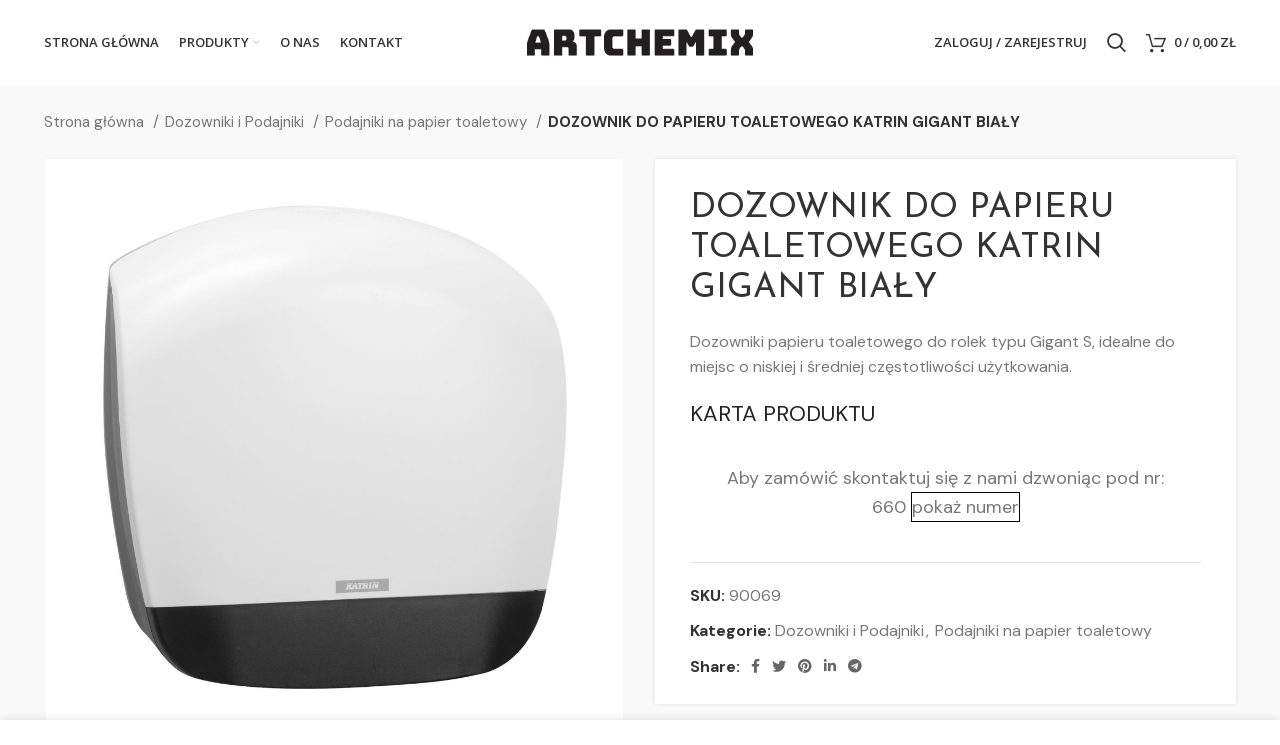

--- FILE ---
content_type: text/html; charset=UTF-8
request_url: https://artchemix.pl/produkt/dozownik-do-papieru-toaletowego-katrin-gigant-bialy/
body_size: 20225
content:
<!DOCTYPE html>
<html lang="pl-PL">
<head>
	<meta charset="UTF-8">
	<link rel="profile" href="https://gmpg.org/xfn/11">
	<link rel="pingback" href="https://artchemix.pl/xmlrpc.php">

			<script>window.MSInputMethodContext && document.documentMode && document.write('<script src="https://artchemix.pl/wp-content/themes/woodmart/js/libs/ie11CustomProperties.min.js"><\/script>');</script>
		<title>DOZOWNIK DO PAPIERU TOALETOWEGO KATRIN GIGANT BIAŁY &#8211; Artchemix</title>
<meta name='robots' content='max-image-preview:large' />
	<style>img:is([sizes="auto" i], [sizes^="auto," i]) { contain-intrinsic-size: 3000px 1500px }</style>
	<link rel='dns-prefetch' href='//fonts.googleapis.com' />
<link rel='dns-prefetch' href='//www.googletagmanager.com' />
<link rel="alternate" type="application/rss+xml" title="Artchemix &raquo; Kanał z wpisami" href="https://artchemix.pl/feed/" />
<link rel="alternate" type="application/rss+xml" title="Artchemix &raquo; Kanał z komentarzami" href="https://artchemix.pl/comments/feed/" />
<style id='classic-theme-styles-inline-css' type='text/css'>
/*! This file is auto-generated */
.wp-block-button__link{color:#fff;background-color:#32373c;border-radius:9999px;box-shadow:none;text-decoration:none;padding:calc(.667em + 2px) calc(1.333em + 2px);font-size:1.125em}.wp-block-file__button{background:#32373c;color:#fff;text-decoration:none}
</style>
<style id='global-styles-inline-css' type='text/css'>
:root{--wp--preset--aspect-ratio--square: 1;--wp--preset--aspect-ratio--4-3: 4/3;--wp--preset--aspect-ratio--3-4: 3/4;--wp--preset--aspect-ratio--3-2: 3/2;--wp--preset--aspect-ratio--2-3: 2/3;--wp--preset--aspect-ratio--16-9: 16/9;--wp--preset--aspect-ratio--9-16: 9/16;--wp--preset--color--black: #000000;--wp--preset--color--cyan-bluish-gray: #abb8c3;--wp--preset--color--white: #ffffff;--wp--preset--color--pale-pink: #f78da7;--wp--preset--color--vivid-red: #cf2e2e;--wp--preset--color--luminous-vivid-orange: #ff6900;--wp--preset--color--luminous-vivid-amber: #fcb900;--wp--preset--color--light-green-cyan: #7bdcb5;--wp--preset--color--vivid-green-cyan: #00d084;--wp--preset--color--pale-cyan-blue: #8ed1fc;--wp--preset--color--vivid-cyan-blue: #0693e3;--wp--preset--color--vivid-purple: #9b51e0;--wp--preset--gradient--vivid-cyan-blue-to-vivid-purple: linear-gradient(135deg,rgba(6,147,227,1) 0%,rgb(155,81,224) 100%);--wp--preset--gradient--light-green-cyan-to-vivid-green-cyan: linear-gradient(135deg,rgb(122,220,180) 0%,rgb(0,208,130) 100%);--wp--preset--gradient--luminous-vivid-amber-to-luminous-vivid-orange: linear-gradient(135deg,rgba(252,185,0,1) 0%,rgba(255,105,0,1) 100%);--wp--preset--gradient--luminous-vivid-orange-to-vivid-red: linear-gradient(135deg,rgba(255,105,0,1) 0%,rgb(207,46,46) 100%);--wp--preset--gradient--very-light-gray-to-cyan-bluish-gray: linear-gradient(135deg,rgb(238,238,238) 0%,rgb(169,184,195) 100%);--wp--preset--gradient--cool-to-warm-spectrum: linear-gradient(135deg,rgb(74,234,220) 0%,rgb(151,120,209) 20%,rgb(207,42,186) 40%,rgb(238,44,130) 60%,rgb(251,105,98) 80%,rgb(254,248,76) 100%);--wp--preset--gradient--blush-light-purple: linear-gradient(135deg,rgb(255,206,236) 0%,rgb(152,150,240) 100%);--wp--preset--gradient--blush-bordeaux: linear-gradient(135deg,rgb(254,205,165) 0%,rgb(254,45,45) 50%,rgb(107,0,62) 100%);--wp--preset--gradient--luminous-dusk: linear-gradient(135deg,rgb(255,203,112) 0%,rgb(199,81,192) 50%,rgb(65,88,208) 100%);--wp--preset--gradient--pale-ocean: linear-gradient(135deg,rgb(255,245,203) 0%,rgb(182,227,212) 50%,rgb(51,167,181) 100%);--wp--preset--gradient--electric-grass: linear-gradient(135deg,rgb(202,248,128) 0%,rgb(113,206,126) 100%);--wp--preset--gradient--midnight: linear-gradient(135deg,rgb(2,3,129) 0%,rgb(40,116,252) 100%);--wp--preset--font-size--small: 13px;--wp--preset--font-size--medium: 20px;--wp--preset--font-size--large: 36px;--wp--preset--font-size--x-large: 42px;--wp--preset--spacing--20: 0.44rem;--wp--preset--spacing--30: 0.67rem;--wp--preset--spacing--40: 1rem;--wp--preset--spacing--50: 1.5rem;--wp--preset--spacing--60: 2.25rem;--wp--preset--spacing--70: 3.38rem;--wp--preset--spacing--80: 5.06rem;--wp--preset--shadow--natural: 6px 6px 9px rgba(0, 0, 0, 0.2);--wp--preset--shadow--deep: 12px 12px 50px rgba(0, 0, 0, 0.4);--wp--preset--shadow--sharp: 6px 6px 0px rgba(0, 0, 0, 0.2);--wp--preset--shadow--outlined: 6px 6px 0px -3px rgba(255, 255, 255, 1), 6px 6px rgba(0, 0, 0, 1);--wp--preset--shadow--crisp: 6px 6px 0px rgba(0, 0, 0, 1);}:where(.is-layout-flex){gap: 0.5em;}:where(.is-layout-grid){gap: 0.5em;}body .is-layout-flex{display: flex;}.is-layout-flex{flex-wrap: wrap;align-items: center;}.is-layout-flex > :is(*, div){margin: 0;}body .is-layout-grid{display: grid;}.is-layout-grid > :is(*, div){margin: 0;}:where(.wp-block-columns.is-layout-flex){gap: 2em;}:where(.wp-block-columns.is-layout-grid){gap: 2em;}:where(.wp-block-post-template.is-layout-flex){gap: 1.25em;}:where(.wp-block-post-template.is-layout-grid){gap: 1.25em;}.has-black-color{color: var(--wp--preset--color--black) !important;}.has-cyan-bluish-gray-color{color: var(--wp--preset--color--cyan-bluish-gray) !important;}.has-white-color{color: var(--wp--preset--color--white) !important;}.has-pale-pink-color{color: var(--wp--preset--color--pale-pink) !important;}.has-vivid-red-color{color: var(--wp--preset--color--vivid-red) !important;}.has-luminous-vivid-orange-color{color: var(--wp--preset--color--luminous-vivid-orange) !important;}.has-luminous-vivid-amber-color{color: var(--wp--preset--color--luminous-vivid-amber) !important;}.has-light-green-cyan-color{color: var(--wp--preset--color--light-green-cyan) !important;}.has-vivid-green-cyan-color{color: var(--wp--preset--color--vivid-green-cyan) !important;}.has-pale-cyan-blue-color{color: var(--wp--preset--color--pale-cyan-blue) !important;}.has-vivid-cyan-blue-color{color: var(--wp--preset--color--vivid-cyan-blue) !important;}.has-vivid-purple-color{color: var(--wp--preset--color--vivid-purple) !important;}.has-black-background-color{background-color: var(--wp--preset--color--black) !important;}.has-cyan-bluish-gray-background-color{background-color: var(--wp--preset--color--cyan-bluish-gray) !important;}.has-white-background-color{background-color: var(--wp--preset--color--white) !important;}.has-pale-pink-background-color{background-color: var(--wp--preset--color--pale-pink) !important;}.has-vivid-red-background-color{background-color: var(--wp--preset--color--vivid-red) !important;}.has-luminous-vivid-orange-background-color{background-color: var(--wp--preset--color--luminous-vivid-orange) !important;}.has-luminous-vivid-amber-background-color{background-color: var(--wp--preset--color--luminous-vivid-amber) !important;}.has-light-green-cyan-background-color{background-color: var(--wp--preset--color--light-green-cyan) !important;}.has-vivid-green-cyan-background-color{background-color: var(--wp--preset--color--vivid-green-cyan) !important;}.has-pale-cyan-blue-background-color{background-color: var(--wp--preset--color--pale-cyan-blue) !important;}.has-vivid-cyan-blue-background-color{background-color: var(--wp--preset--color--vivid-cyan-blue) !important;}.has-vivid-purple-background-color{background-color: var(--wp--preset--color--vivid-purple) !important;}.has-black-border-color{border-color: var(--wp--preset--color--black) !important;}.has-cyan-bluish-gray-border-color{border-color: var(--wp--preset--color--cyan-bluish-gray) !important;}.has-white-border-color{border-color: var(--wp--preset--color--white) !important;}.has-pale-pink-border-color{border-color: var(--wp--preset--color--pale-pink) !important;}.has-vivid-red-border-color{border-color: var(--wp--preset--color--vivid-red) !important;}.has-luminous-vivid-orange-border-color{border-color: var(--wp--preset--color--luminous-vivid-orange) !important;}.has-luminous-vivid-amber-border-color{border-color: var(--wp--preset--color--luminous-vivid-amber) !important;}.has-light-green-cyan-border-color{border-color: var(--wp--preset--color--light-green-cyan) !important;}.has-vivid-green-cyan-border-color{border-color: var(--wp--preset--color--vivid-green-cyan) !important;}.has-pale-cyan-blue-border-color{border-color: var(--wp--preset--color--pale-cyan-blue) !important;}.has-vivid-cyan-blue-border-color{border-color: var(--wp--preset--color--vivid-cyan-blue) !important;}.has-vivid-purple-border-color{border-color: var(--wp--preset--color--vivid-purple) !important;}.has-vivid-cyan-blue-to-vivid-purple-gradient-background{background: var(--wp--preset--gradient--vivid-cyan-blue-to-vivid-purple) !important;}.has-light-green-cyan-to-vivid-green-cyan-gradient-background{background: var(--wp--preset--gradient--light-green-cyan-to-vivid-green-cyan) !important;}.has-luminous-vivid-amber-to-luminous-vivid-orange-gradient-background{background: var(--wp--preset--gradient--luminous-vivid-amber-to-luminous-vivid-orange) !important;}.has-luminous-vivid-orange-to-vivid-red-gradient-background{background: var(--wp--preset--gradient--luminous-vivid-orange-to-vivid-red) !important;}.has-very-light-gray-to-cyan-bluish-gray-gradient-background{background: var(--wp--preset--gradient--very-light-gray-to-cyan-bluish-gray) !important;}.has-cool-to-warm-spectrum-gradient-background{background: var(--wp--preset--gradient--cool-to-warm-spectrum) !important;}.has-blush-light-purple-gradient-background{background: var(--wp--preset--gradient--blush-light-purple) !important;}.has-blush-bordeaux-gradient-background{background: var(--wp--preset--gradient--blush-bordeaux) !important;}.has-luminous-dusk-gradient-background{background: var(--wp--preset--gradient--luminous-dusk) !important;}.has-pale-ocean-gradient-background{background: var(--wp--preset--gradient--pale-ocean) !important;}.has-electric-grass-gradient-background{background: var(--wp--preset--gradient--electric-grass) !important;}.has-midnight-gradient-background{background: var(--wp--preset--gradient--midnight) !important;}.has-small-font-size{font-size: var(--wp--preset--font-size--small) !important;}.has-medium-font-size{font-size: var(--wp--preset--font-size--medium) !important;}.has-large-font-size{font-size: var(--wp--preset--font-size--large) !important;}.has-x-large-font-size{font-size: var(--wp--preset--font-size--x-large) !important;}
:where(.wp-block-post-template.is-layout-flex){gap: 1.25em;}:where(.wp-block-post-template.is-layout-grid){gap: 1.25em;}
:where(.wp-block-columns.is-layout-flex){gap: 2em;}:where(.wp-block-columns.is-layout-grid){gap: 2em;}
:root :where(.wp-block-pullquote){font-size: 1.5em;line-height: 1.6;}
</style>
<style id='woocommerce-inline-inline-css' type='text/css'>
.woocommerce form .form-row .required { visibility: visible; }
</style>
<link rel='stylesheet' id='brands-styles-css' href='https://artchemix.pl/wp-content/plugins/woocommerce/assets/css/brands.css?ver=10.0.5' type='text/css' media='all' />
<link rel='stylesheet' id='js_composer_front-css' href='https://artchemix.pl/wp-content/plugins/js_composer/assets/css/js_composer.min.css?ver=6.8.0' type='text/css' media='all' />
<link rel='stylesheet' id='bootstrap-css' href='https://artchemix.pl/wp-content/themes/woodmart/css/bootstrap.min.css?ver=6.3.3' type='text/css' media='all' />
<link rel='stylesheet' id='woodmart-style-css' href='https://artchemix.pl/wp-content/themes/woodmart/css/parts/base.min.css?ver=6.3.3' type='text/css' media='all' />
<link rel='stylesheet' id='wd-widget-wd-recent-posts-css' href='https://artchemix.pl/wp-content/themes/woodmart/css/parts/widget-wd-recent-posts.min.css?ver=6.3.3' type='text/css' media='all' />
<link rel='stylesheet' id='wd-widget-product-cat-css' href='https://artchemix.pl/wp-content/themes/woodmart/css/parts/woo-widget-product-cat.min.css?ver=6.3.3' type='text/css' media='all' />
<link rel='stylesheet' id='wd-widget-product-list-css' href='https://artchemix.pl/wp-content/themes/woodmart/css/parts/woo-widget-product-list.min.css?ver=6.3.3' type='text/css' media='all' />
<link rel='stylesheet' id='wd-widget-slider-price-filter-css' href='https://artchemix.pl/wp-content/themes/woodmart/css/parts/woo-widget-slider-price-filter.min.css?ver=6.3.3' type='text/css' media='all' />
<link rel='stylesheet' id='wd-revolution-slider-css' href='https://artchemix.pl/wp-content/themes/woodmart/css/parts/int-rev-slider.min.css?ver=6.3.3' type='text/css' media='all' />
<link rel='stylesheet' id='wd-base-deprecated-css' href='https://artchemix.pl/wp-content/themes/woodmart/css/parts/base-deprecated.min.css?ver=6.3.3' type='text/css' media='all' />
<link rel='stylesheet' id='wd-wpbakery-base-css' href='https://artchemix.pl/wp-content/themes/woodmart/css/parts/int-wpb-base.min.css?ver=6.3.3' type='text/css' media='all' />
<link rel='stylesheet' id='wd-wpbakery-base-deprecated-css' href='https://artchemix.pl/wp-content/themes/woodmart/css/parts/int-wpb-base-deprecated.min.css?ver=6.3.3' type='text/css' media='all' />
<link rel='stylesheet' id='wd-notices-fixed-css' href='https://artchemix.pl/wp-content/themes/woodmart/css/parts/woo-opt-sticky-notices.min.css?ver=6.3.3' type='text/css' media='all' />
<link rel='stylesheet' id='wd-woocommerce-base-css' href='https://artchemix.pl/wp-content/themes/woodmart/css/parts/woocommerce-base.min.css?ver=6.3.3' type='text/css' media='all' />
<link rel='stylesheet' id='wd-mod-star-rating-css' href='https://artchemix.pl/wp-content/themes/woodmart/css/parts/mod-star-rating.min.css?ver=6.3.3' type='text/css' media='all' />
<link rel='stylesheet' id='wd-woo-el-track-order-css' href='https://artchemix.pl/wp-content/themes/woodmart/css/parts/woo-el-track-order.min.css?ver=6.3.3' type='text/css' media='all' />
<link rel='stylesheet' id='wd-woo-mod-quantity-css' href='https://artchemix.pl/wp-content/themes/woodmart/css/parts/woo-mod-quantity.min.css?ver=6.3.3' type='text/css' media='all' />
<link rel='stylesheet' id='wd-woo-single-prod-el-base-css' href='https://artchemix.pl/wp-content/themes/woodmart/css/parts/woo-single-prod-el-base.min.css?ver=6.3.3' type='text/css' media='all' />
<link rel='stylesheet' id='wd-woo-mod-stock-status-css' href='https://artchemix.pl/wp-content/themes/woodmart/css/parts/woo-mod-stock-status.min.css?ver=6.3.3' type='text/css' media='all' />
<link rel='stylesheet' id='wd-woo-mod-shop-attributes-css' href='https://artchemix.pl/wp-content/themes/woodmart/css/parts/woo-mod-shop-attributes.min.css?ver=6.3.3' type='text/css' media='all' />
<link rel='stylesheet' id='wd-opt-form-underline-css' href='https://artchemix.pl/wp-content/themes/woodmart/css/parts/opt-form-underline.min.css?ver=6.3.3' type='text/css' media='all' />
<link rel='stylesheet' id='wd-header-base-css' href='https://artchemix.pl/wp-content/themes/woodmart/css/parts/header-base.min.css?ver=6.3.3' type='text/css' media='all' />
<link rel='stylesheet' id='wd-mod-tools-css' href='https://artchemix.pl/wp-content/themes/woodmart/css/parts/mod-tools.min.css?ver=6.3.3' type='text/css' media='all' />
<link rel='stylesheet' id='wd-woo-mod-login-form-css' href='https://artchemix.pl/wp-content/themes/woodmart/css/parts/woo-mod-login-form.min.css?ver=6.3.3' type='text/css' media='all' />
<link rel='stylesheet' id='wd-header-my-account-css' href='https://artchemix.pl/wp-content/themes/woodmart/css/parts/header-el-my-account.min.css?ver=6.3.3' type='text/css' media='all' />
<link rel='stylesheet' id='wd-header-search-css' href='https://artchemix.pl/wp-content/themes/woodmart/css/parts/header-el-search.min.css?ver=6.3.3' type='text/css' media='all' />
<link rel='stylesheet' id='wd-header-cart-side-css' href='https://artchemix.pl/wp-content/themes/woodmart/css/parts/header-el-cart-side.min.css?ver=6.3.3' type='text/css' media='all' />
<link rel='stylesheet' id='wd-header-cart-css' href='https://artchemix.pl/wp-content/themes/woodmart/css/parts/header-el-cart.min.css?ver=6.3.3' type='text/css' media='all' />
<link rel='stylesheet' id='wd-widget-shopping-cart-css' href='https://artchemix.pl/wp-content/themes/woodmart/css/parts/woo-widget-shopping-cart.min.css?ver=6.3.3' type='text/css' media='all' />
<link rel='stylesheet' id='wd-page-title-css' href='https://artchemix.pl/wp-content/themes/woodmart/css/parts/page-title.min.css?ver=6.3.3' type='text/css' media='all' />
<link rel='stylesheet' id='wd-woo-single-prod-predefined-css' href='https://artchemix.pl/wp-content/themes/woodmart/css/parts/woo-single-prod-predefined.min.css?ver=6.3.3' type='text/css' media='all' />
<link rel='stylesheet' id='wd-woo-single-prod-and-quick-view-predefined-css' href='https://artchemix.pl/wp-content/themes/woodmart/css/parts/woo-single-prod-and-quick-view-predefined.min.css?ver=6.3.3' type='text/css' media='all' />
<link rel='stylesheet' id='wd-woo-single-prod-el-tabs-predefined-css' href='https://artchemix.pl/wp-content/themes/woodmart/css/parts/woo-single-prod-el-tabs-predefined.min.css?ver=6.3.3' type='text/css' media='all' />
<link rel='stylesheet' id='wd-woo-single-prod-opt-base-css' href='https://artchemix.pl/wp-content/themes/woodmart/css/parts/woo-single-prod-opt-base.min.css?ver=6.3.3' type='text/css' media='all' />
<link rel='stylesheet' id='wd-photoswipe-css' href='https://artchemix.pl/wp-content/themes/woodmart/css/parts/lib-photoswipe.min.css?ver=6.3.3' type='text/css' media='all' />
<link rel='stylesheet' id='wd-woo-single-prod-el-gallery-css' href='https://artchemix.pl/wp-content/themes/woodmart/css/parts/woo-single-prod-el-gallery.min.css?ver=6.3.3' type='text/css' media='all' />
<link rel='stylesheet' id='wd-owl-carousel-css' href='https://artchemix.pl/wp-content/themes/woodmart/css/parts/lib-owl-carousel.min.css?ver=6.3.3' type='text/css' media='all' />
<link rel='stylesheet' id='wd-social-icons-css' href='https://artchemix.pl/wp-content/themes/woodmart/css/parts/el-social-icons.min.css?ver=6.3.3' type='text/css' media='all' />
<link rel='stylesheet' id='wd-tabs-css' href='https://artchemix.pl/wp-content/themes/woodmart/css/parts/el-tabs.min.css?ver=6.3.3' type='text/css' media='all' />
<link rel='stylesheet' id='wd-woo-single-prod-el-tabs-opt-layout-tabs-css' href='https://artchemix.pl/wp-content/themes/woodmart/css/parts/woo-single-prod-el-tabs-opt-layout-tabs.min.css?ver=6.3.3' type='text/css' media='all' />
<link rel='stylesheet' id='wd-accordion-css' href='https://artchemix.pl/wp-content/themes/woodmart/css/parts/el-accordion.min.css?ver=6.3.3' type='text/css' media='all' />
<link rel='stylesheet' id='wd-product-loop-css' href='https://artchemix.pl/wp-content/themes/woodmart/css/parts/woo-product-loop.min.css?ver=6.3.3' type='text/css' media='all' />
<link rel='stylesheet' id='wd-product-loop-standard-css' href='https://artchemix.pl/wp-content/themes/woodmart/css/parts/woo-product-loop-standard.min.css?ver=6.3.3' type='text/css' media='all' />
<link rel='stylesheet' id='wd-woo-opt-title-limit-css' href='https://artchemix.pl/wp-content/themes/woodmart/css/parts/woo-opt-title-limit.min.css?ver=6.3.3' type='text/css' media='all' />
<link rel='stylesheet' id='wd-mfp-popup-css' href='https://artchemix.pl/wp-content/themes/woodmart/css/parts/lib-magnific-popup.min.css?ver=6.3.3' type='text/css' media='all' />
<link rel='stylesheet' id='wd-footer-base-css' href='https://artchemix.pl/wp-content/themes/woodmart/css/parts/footer-base.min.css?ver=6.3.3' type='text/css' media='all' />
<link rel='stylesheet' id='wd-scroll-top-css' href='https://artchemix.pl/wp-content/themes/woodmart/css/parts/opt-scrolltotop.min.css?ver=6.3.3' type='text/css' media='all' />
<link rel='stylesheet' id='wd-wd-search-results-css' href='https://artchemix.pl/wp-content/themes/woodmart/css/parts/wd-search-results.min.css?ver=6.3.3' type='text/css' media='all' />
<link rel='stylesheet' id='wd-wd-search-form-css' href='https://artchemix.pl/wp-content/themes/woodmart/css/parts/wd-search-form.min.css?ver=6.3.3' type='text/css' media='all' />
<link rel='stylesheet' id='wd-header-my-account-sidebar-css' href='https://artchemix.pl/wp-content/themes/woodmart/css/parts/header-el-my-account-sidebar.min.css?ver=6.3.3' type='text/css' media='all' />
<link rel='stylesheet' id='wd-sticky-add-to-cart-css' href='https://artchemix.pl/wp-content/themes/woodmart/css/parts/woo-opt-sticky-add-to-cart.min.css?ver=6.3.3' type='text/css' media='all' />
<link rel='stylesheet' id='wd-header-search-fullscreen-css' href='https://artchemix.pl/wp-content/themes/woodmart/css/parts/header-el-search-fullscreen.min.css?ver=6.3.3' type='text/css' media='all' />
<link rel='stylesheet' id='xts-style-theme_settings_default-css' href='https://artchemix.pl/wp-content/uploads/2022/04/xts-theme_settings_default-1651060204.css?ver=6.3.3' type='text/css' media='all' />
<link rel='stylesheet' id='xts-google-fonts-css' href='https://fonts.googleapis.com/css?family=DM+Sans%3A400%2C700%7CJosefin+Sans%3A400%2C600%7CLato%3A400%2C700%7COpen+Sans%3A400%2C600&#038;ver=6.3.3' type='text/css' media='all' />
<script type="text/javascript" src="https://artchemix.pl/wp-includes/js/jquery/jquery.min.js?ver=3.7.1" id="jquery-core-js"></script>
<script type="text/javascript" src="https://artchemix.pl/wp-includes/js/jquery/jquery-migrate.min.js?ver=3.4.1" id="jquery-migrate-js"></script>
<script type="text/javascript" src="https://artchemix.pl/wp-content/plugins/woocommerce/assets/js/jquery-blockui/jquery.blockUI.min.js?ver=2.7.0-wc.10.0.5" id="jquery-blockui-js" data-wp-strategy="defer"></script>
<script type="text/javascript" id="wc-add-to-cart-js-extra">
/* <![CDATA[ */
var wc_add_to_cart_params = {"ajax_url":"\/wp-admin\/admin-ajax.php","wc_ajax_url":"\/?wc-ajax=%%endpoint%%","i18n_view_cart":"Zobacz koszyk","cart_url":"https:\/\/artchemix.pl\/koszyk\/","is_cart":"","cart_redirect_after_add":"no"};
/* ]]> */
</script>
<script type="text/javascript" src="https://artchemix.pl/wp-content/plugins/woocommerce/assets/js/frontend/add-to-cart.min.js?ver=10.0.5" id="wc-add-to-cart-js" data-wp-strategy="defer"></script>
<script type="text/javascript" id="wc-single-product-js-extra">
/* <![CDATA[ */
var wc_single_product_params = {"i18n_required_rating_text":"Prosz\u0119 wybra\u0107 ocen\u0119","i18n_rating_options":["1 z 5 gwiazdek","2 z 5 gwiazdek","3 z 5 gwiazdek","4 z 5 gwiazdek","5 z 5 gwiazdek"],"i18n_product_gallery_trigger_text":"Wy\u015bwietl pe\u0142noekranow\u0105 galeri\u0119 obrazk\u00f3w","review_rating_required":"no","flexslider":{"rtl":false,"animation":"slide","smoothHeight":true,"directionNav":false,"controlNav":"thumbnails","slideshow":false,"animationSpeed":500,"animationLoop":false,"allowOneSlide":false},"zoom_enabled":"","zoom_options":[],"photoswipe_enabled":"","photoswipe_options":{"shareEl":false,"closeOnScroll":false,"history":false,"hideAnimationDuration":0,"showAnimationDuration":0},"flexslider_enabled":""};
/* ]]> */
</script>
<script type="text/javascript" src="https://artchemix.pl/wp-content/plugins/woocommerce/assets/js/frontend/single-product.min.js?ver=10.0.5" id="wc-single-product-js" defer="defer" data-wp-strategy="defer"></script>
<script type="text/javascript" src="https://artchemix.pl/wp-content/plugins/woocommerce/assets/js/js-cookie/js.cookie.min.js?ver=2.1.4-wc.10.0.5" id="js-cookie-js" defer="defer" data-wp-strategy="defer"></script>
<script type="text/javascript" id="woocommerce-js-extra">
/* <![CDATA[ */
var woocommerce_params = {"ajax_url":"\/wp-admin\/admin-ajax.php","wc_ajax_url":"\/?wc-ajax=%%endpoint%%","i18n_password_show":"Poka\u017c has\u0142o","i18n_password_hide":"Ukryj has\u0142o"};
/* ]]> */
</script>
<script type="text/javascript" src="https://artchemix.pl/wp-content/plugins/woocommerce/assets/js/frontend/woocommerce.min.js?ver=10.0.5" id="woocommerce-js" defer="defer" data-wp-strategy="defer"></script>
<script type="text/javascript" src="https://artchemix.pl/wp-content/plugins/js_composer/assets/js/vendors/woocommerce-add-to-cart.js?ver=6.8.0" id="vc_woocommerce-add-to-cart-js-js"></script>
<script type="text/javascript" src="https://artchemix.pl/wp-content/themes/woodmart/js/libs/device.min.js?ver=6.3.3" id="wd-device-library-js"></script>
<link rel="https://api.w.org/" href="https://artchemix.pl/wp-json/" /><link rel="alternate" title="JSON" type="application/json" href="https://artchemix.pl/wp-json/wp/v2/product/7125" /><link rel="EditURI" type="application/rsd+xml" title="RSD" href="https://artchemix.pl/xmlrpc.php?rsd" />
<meta name="generator" content="WordPress 6.8.3" />
<meta name="generator" content="WooCommerce 10.0.5" />
<link rel="canonical" href="https://artchemix.pl/produkt/dozownik-do-papieru-toaletowego-katrin-gigant-bialy/" />
<link rel='shortlink' href='https://artchemix.pl/?p=7125' />
<link rel="alternate" title="oEmbed (JSON)" type="application/json+oembed" href="https://artchemix.pl/wp-json/oembed/1.0/embed?url=https%3A%2F%2Fartchemix.pl%2Fprodukt%2Fdozownik-do-papieru-toaletowego-katrin-gigant-bialy%2F" />
<link rel="alternate" title="oEmbed (XML)" type="text/xml+oembed" href="https://artchemix.pl/wp-json/oembed/1.0/embed?url=https%3A%2F%2Fartchemix.pl%2Fprodukt%2Fdozownik-do-papieru-toaletowego-katrin-gigant-bialy%2F&#038;format=xml" />
<meta name="generator" content="Site Kit by Google 1.157.0" />					<meta name="viewport" content="width=device-width, initial-scale=1.0, maximum-scale=1.0, user-scalable=no">
										<noscript><style>.woocommerce-product-gallery{ opacity: 1 !important; }</style></noscript>
	<meta name="generator" content="Powered by WPBakery Page Builder - drag and drop page builder for WordPress."/>

<!-- Fragment Menedżera znaczników Google dodany przez Site Kit -->
<script type="text/javascript">
/* <![CDATA[ */

			( function( w, d, s, l, i ) {
				w[l] = w[l] || [];
				w[l].push( {'gtm.start': new Date().getTime(), event: 'gtm.js'} );
				var f = d.getElementsByTagName( s )[0],
					j = d.createElement( s ), dl = l != 'dataLayer' ? '&l=' + l : '';
				j.async = true;
				j.src = 'https://www.googletagmanager.com/gtm.js?id=' + i + dl;
				f.parentNode.insertBefore( j, f );
			} )( window, document, 'script', 'dataLayer', 'GTM-5C28L54' );
			
/* ]]> */
</script>

<!-- Zakończ fragment Menedżera znaczników Google dodany przez Site Kit -->
<meta name="generator" content="Powered by Slider Revolution 6.7.34 - responsive, Mobile-Friendly Slider Plugin for WordPress with comfortable drag and drop interface." />
<script>function setREVStartSize(e){
			//window.requestAnimationFrame(function() {
				window.RSIW = window.RSIW===undefined ? window.innerWidth : window.RSIW;
				window.RSIH = window.RSIH===undefined ? window.innerHeight : window.RSIH;
				try {
					var pw = document.getElementById(e.c).parentNode.offsetWidth,
						newh;
					pw = pw===0 || isNaN(pw) || (e.l=="fullwidth" || e.layout=="fullwidth") ? window.RSIW : pw;
					e.tabw = e.tabw===undefined ? 0 : parseInt(e.tabw);
					e.thumbw = e.thumbw===undefined ? 0 : parseInt(e.thumbw);
					e.tabh = e.tabh===undefined ? 0 : parseInt(e.tabh);
					e.thumbh = e.thumbh===undefined ? 0 : parseInt(e.thumbh);
					e.tabhide = e.tabhide===undefined ? 0 : parseInt(e.tabhide);
					e.thumbhide = e.thumbhide===undefined ? 0 : parseInt(e.thumbhide);
					e.mh = e.mh===undefined || e.mh=="" || e.mh==="auto" ? 0 : parseInt(e.mh,0);
					if(e.layout==="fullscreen" || e.l==="fullscreen")
						newh = Math.max(e.mh,window.RSIH);
					else{
						e.gw = Array.isArray(e.gw) ? e.gw : [e.gw];
						for (var i in e.rl) if (e.gw[i]===undefined || e.gw[i]===0) e.gw[i] = e.gw[i-1];
						e.gh = e.el===undefined || e.el==="" || (Array.isArray(e.el) && e.el.length==0)? e.gh : e.el;
						e.gh = Array.isArray(e.gh) ? e.gh : [e.gh];
						for (var i in e.rl) if (e.gh[i]===undefined || e.gh[i]===0) e.gh[i] = e.gh[i-1];
											
						var nl = new Array(e.rl.length),
							ix = 0,
							sl;
						e.tabw = e.tabhide>=pw ? 0 : e.tabw;
						e.thumbw = e.thumbhide>=pw ? 0 : e.thumbw;
						e.tabh = e.tabhide>=pw ? 0 : e.tabh;
						e.thumbh = e.thumbhide>=pw ? 0 : e.thumbh;
						for (var i in e.rl) nl[i] = e.rl[i]<window.RSIW ? 0 : e.rl[i];
						sl = nl[0];
						for (var i in nl) if (sl>nl[i] && nl[i]>0) { sl = nl[i]; ix=i;}
						var m = pw>(e.gw[ix]+e.tabw+e.thumbw) ? 1 : (pw-(e.tabw+e.thumbw)) / (e.gw[ix]);
						newh =  (e.gh[ix] * m) + (e.tabh + e.thumbh);
					}
					var el = document.getElementById(e.c);
					if (el!==null && el) el.style.height = newh+"px";
					el = document.getElementById(e.c+"_wrapper");
					if (el!==null && el) {
						el.style.height = newh+"px";
						el.style.display = "block";
					}
				} catch(e){
					console.log("Failure at Presize of Slider:" + e)
				}
			//});
		  };</script>
<style>
		
		</style><noscript><style> .wpb_animate_when_almost_visible { opacity: 1; }</style></noscript>			<style data-type="wd-style-header_333231">
				.whb-top-bar .wd-dropdown {
	margin-top: 0px;
}

.whb-top-bar .wd-dropdown:after {
	height: 10px;
}

.whb-sticked .whb-general-header .wd-dropdown {
	margin-top: 10px;
}

.whb-sticked .whb-general-header .wd-dropdown:after {
	height: 20px;
}

.whb-header-bottom .wd-dropdown {
	margin-top: 6px;
}

.whb-header-bottom .wd-dropdown:after {
	height: 16px;
}


.whb-header .whb-header-bottom .wd-header-cats {
	margin-top: -0px;
	margin-bottom: -0px;
	height: calc(100% + 0px);
}


@media (min-width: 1025px) {
		.whb-top-bar-inner {
		height: 40px;
		max-height: 40px;
	}

		.whb-sticked .whb-top-bar-inner {
		height: 40px;
		max-height: 40px;
	}
		
		.whb-general-header-inner {
		height: 85px;
		max-height: 85px;
	}

		.whb-sticked .whb-general-header-inner {
		height: 60px;
		max-height: 60px;
	}
		
		.whb-header-bottom-inner {
		height: 52px;
		max-height: 52px;
	}

		.whb-sticked .whb-header-bottom-inner {
		height: 52px;
		max-height: 52px;
	}
		
	
	}

@media (max-width: 1024px) {
		.whb-top-bar-inner {
		height: 38px;
		max-height: 38px;
	}
	
		.whb-general-header-inner {
		height: 60px;
		max-height: 60px;
	}
	
		.whb-header-bottom-inner {
		height: 52px;
		max-height: 52px;
	}
	
	
	}
		
.whb-top-bar {
	background-color: rgba(131, 183, 53, 1);
}

.whb-general-header {
	border-bottom-width: 0px;border-bottom-style: solid;
}

.whb-header-bottom {
	border-bottom-width: 0px;border-bottom-style: solid;
}
			</style>
			</head>

<body data-rsssl=1 class="wp-singular product-template-default single single-product postid-7125 wp-theme-woodmart theme-woodmart woocommerce woocommerce-page woocommerce-no-js wrapper-full-width form-style-underlined  form-border-width-2 woodmart-product-design-default catalog-mode-on categories-accordion-on woodmart-archive-shop offcanvas-sidebar-mobile offcanvas-sidebar-tablet notifications-sticky wd-sticky-btn-on wd-sticky-btn-on-mb wpb-js-composer js-comp-ver-6.8.0 vc_responsive">
					<!-- Fragment Menedżera znaczników Google (noscript) dodany przez Site Kit -->
		<noscript>
			<iframe src="https://www.googletagmanager.com/ns.html?id=GTM-5C28L54" height="0" width="0" style="display:none;visibility:hidden"></iframe>
		</noscript>
		<!-- Zakończ fragment Menedżera znaczników Google (noscript) dodany przez Site Kit -->
		<script type="text/javascript" id="wd-flicker-fix">// Flicker fix.</script>	
	
	<div class="website-wrapper">
									<header class="whb-header whb-sticky-shadow whb-scroll-stick whb-sticky-real">
					<div class="whb-main-header">
	
<div class="whb-row whb-general-header whb-sticky-row whb-without-bg whb-without-border whb-color-dark whb-flex-equal-sides">
	<div class="container">
		<div class="whb-flex-row whb-general-header-inner">
			<div class="whb-column whb-col-left whb-visible-lg">
	<div class="wd-header-nav wd-header-main-nav text-left navigation-style-underline" role="navigation">
	<ul id="menu-menu-glowne" class="menu wd-nav wd-nav-main wd-style-underline wd-gap-s"><li id="menu-item-7484" class="menu-item menu-item-type-post_type menu-item-object-page menu-item-home menu-item-7484 item-level-0 menu-item-design-default menu-simple-dropdown wd-event-hover" ><a href="https://artchemix.pl/" class="woodmart-nav-link"><span class="nav-link-text">Strona główna</span></a></li>
<li id="menu-item-7096" class="menu-item menu-item-type-custom menu-item-object-custom menu-item-has-children menu-item-7096 item-level-0 menu-item-design-default menu-simple-dropdown wd-event-hover" ><a href="https://artchemix.pl/produkty/" class="woodmart-nav-link"><span class="nav-link-text">Produkty</span></a><div class="color-scheme-dark wd-design-default wd-dropdown-menu wd-dropdown sub-menu-dropdown"><div class="container">
<ul class="wd-sub-menu sub-menu color-scheme-dark">
	<li id="menu-item-7086" class="menu-item menu-item-type-taxonomy menu-item-object-product_cat menu-item-7086 item-level-1" ><a href="https://artchemix.pl/kategoria-produktu/chemia-profesjonalna/" class="woodmart-nav-link">Chemia Profesjonalna</a></li>
	<li id="menu-item-7087" class="menu-item menu-item-type-taxonomy menu-item-object-product_cat menu-item-7087 item-level-1" ><a href="https://artchemix.pl/kategoria-produktu/chemia-gospodarcza/" class="woodmart-nav-link">Chemia Gospodarcza</a></li>
	<li id="menu-item-7089" class="menu-item menu-item-type-taxonomy menu-item-object-product_cat current-product-ancestor current-menu-parent current-product-parent menu-item-7089 item-level-1" ><a href="https://artchemix.pl/kategoria-produktu/dozowniki-i-podajniki/" class="woodmart-nav-link">Dozowniki i Podajniki</a></li>
	<li id="menu-item-7090" class="menu-item menu-item-type-taxonomy menu-item-object-product_cat menu-item-7090 item-level-1" ><a href="https://artchemix.pl/kategoria-produktu/reczniki-i-papiery-toaletowe/" class="woodmart-nav-link">Ręczniki i Papiery toaletowe</a></li>
	<li id="menu-item-7091" class="menu-item menu-item-type-taxonomy menu-item-object-product_cat menu-item-7091 item-level-1" ><a href="https://artchemix.pl/kategoria-produktu/czysciwo/" class="woodmart-nav-link">Czyściwo</a></li>
	<li id="menu-item-7092" class="menu-item menu-item-type-taxonomy menu-item-object-product_cat menu-item-7092 item-level-1" ><a href="https://artchemix.pl/kategoria-produktu/produkty-do-dezynfekcji/" class="woodmart-nav-link">Produkty do dezynfekcji</a></li>
	<li id="menu-item-7093" class="menu-item menu-item-type-taxonomy menu-item-object-product_cat menu-item-7093 item-level-1" ><a href="https://artchemix.pl/kategoria-produktu/sprzet-do-sprzatania/" class="woodmart-nav-link">Sprzęt do sprzątania</a></li>
	<li id="menu-item-9268" class="menu-item menu-item-type-taxonomy menu-item-object-product_cat menu-item-9268 item-level-1" ><a href="https://artchemix.pl/kategoria-produktu/maszyny-czyszczace-i-odkurzacze/" class="woodmart-nav-link">Maszyny czyszczące i odkurzacze</a></li>
	<li id="menu-item-7095" class="menu-item menu-item-type-taxonomy menu-item-object-product_cat menu-item-7095 item-level-1" ><a href="https://artchemix.pl/kategoria-produktu/ubrania-dla-firm-sprzatajacych/" class="woodmart-nav-link">Ubrania dla firm sprzątających</a></li>
</ul>
</div>
</div>
</li>
<li id="menu-item-7084" class="menu-item menu-item-type-post_type menu-item-object-page menu-item-7084 item-level-0 menu-item-design-default menu-simple-dropdown wd-event-hover" ><a href="https://artchemix.pl/o-nas/" class="woodmart-nav-link"><span class="nav-link-text">O nas</span></a></li>
<li id="menu-item-7483" class="menu-item menu-item-type-post_type menu-item-object-page menu-item-7483 item-level-0 menu-item-design-default menu-simple-dropdown wd-event-hover" ><a href="https://artchemix.pl/kontakt/" class="woodmart-nav-link"><span class="nav-link-text">Kontakt</span></a></li>
</ul></div><!--END MAIN-NAV-->
</div>
<div class="whb-column whb-col-center whb-visible-lg">
	<div class="site-logo wd-switch-logo">
	<a href="https://artchemix.pl/" class="wd-logo wd-main-logo woodmart-logo woodmart-main-logo" rel="home">
		<img src="https://artchemix.pl/wp-content/uploads/2020/08/logo-Artchemix.pl-www.png" alt="Artchemix" style="max-width: 250px;" />	</a>
					<a href="https://artchemix.pl/" class="wd-logo wd-sticky-logo" rel="home">
			<img src="https://artchemix.pl/wp-content/uploads/2020/08/logo-Artchemix.pl-www.png" alt="Artchemix" style="max-width: 159px;" />		</a>
	</div>
</div>
<div class="whb-column whb-col-right whb-visible-lg">
	<div class="wd-header-my-account wd-tools-element wd-event-hover  wd-account-style-text my-account-with-text login-side-opener woodmart-header-links woodmart-navigation item-event-hover menu-simple-dropdown">
			<a href="https://artchemix.pl/moje-konto/" title="Moje konto">
			<span class="wd-tools-icon">
							</span>
			<span class="wd-tools-text">
				Zaloguj / Zarejestruj			</span>
		</a>
		
			</div>
<div class="wd-header-search wd-tools-element wd-display-full-screen search-button" title="Search">
	<a href="javascript:void(0);" aria-label="Search">
		<span class="wd-tools-icon search-button-icon">
					</span>
	</a>
	</div>

<div class="wd-header-cart wd-tools-element wd-design-1 cart-widget-opener woodmart-shopping-cart woodmart-cart-design-1">
	<a href="https://artchemix.pl/koszyk/" title="Koszyk">
		<span class="wd-tools-icon woodmart-cart-icon">
								</span>
		<span class="wd-tools-text woodmart-cart-totals">
									<span class="wd-cart-number woodmart-cart-number">0 <span>Sztuk</span></span>
					
			<span class="subtotal-divider">/</span>
					<span class="wd-cart-subtotal woodmart-cart-subtotal"><span class="woocommerce-Price-amount amount"><bdi>0,00&nbsp;<span class="woocommerce-Price-currencySymbol">&#122;&#322;</span></bdi></span></span>
				</span>
	</a>
	</div>
</div>
<div class="whb-column whb-mobile-left whb-hidden-lg">
	<div class="wd-tools-element wd-header-mobile-nav wd-style-text woodmart-burger-icon">
	<a href="#" rel="nofollow">
		<span class="wd-tools-icon woodmart-burger">
					</span>
	
		<span class="wd-tools-text">Menu</span>
	</a>
</div><!--END wd-header-mobile-nav--></div>
<div class="whb-column whb-mobile-center whb-hidden-lg">
	<div class="site-logo wd-switch-logo">
	<a href="https://artchemix.pl/" class="wd-logo wd-main-logo woodmart-logo woodmart-main-logo" rel="home">
		<img src="https://artchemix.pl/wp-content/uploads/2020/08/logo-Artchemix.pl-www-mobile.png" alt="Artchemix" style="max-width: 180px;" />	</a>
					<a href="https://artchemix.pl/" class="wd-logo wd-sticky-logo" rel="home">
			<img src="https://artchemix.pl/wp-content/uploads/2020/08/logo-Artchemix.pl-www-mobile.png" alt="Artchemix" style="max-width: 150px;" />		</a>
	</div>
</div>
<div class="whb-column whb-mobile-right whb-hidden-lg">
	
<div class="wd-header-cart wd-tools-element wd-design-5 cart-widget-opener woodmart-shopping-cart woodmart-cart-design-5">
	<a href="https://artchemix.pl/koszyk/" title="Koszyk">
		<span class="wd-tools-icon woodmart-cart-icon">
												<span class="wd-cart-number woodmart-cart-number">0 <span>Sztuk</span></span>
							</span>
		<span class="wd-tools-text woodmart-cart-totals">
			
			<span class="subtotal-divider">/</span>
					<span class="wd-cart-subtotal woodmart-cart-subtotal"><span class="woocommerce-Price-amount amount"><bdi>0,00&nbsp;<span class="woocommerce-Price-currencySymbol">&#122;&#322;</span></bdi></span></span>
				</span>
	</a>
	</div>
</div>
		</div>
	</div>
</div>
</div>
				</header>
			
								<div class="main-page-wrapper">
		
		
		<!-- MAIN CONTENT AREA -->
				<div class="container-fluid">
			<div class="row content-layout-wrapper align-items-start">
				
	<div class="site-content shop-content-area col-12 breadcrumbs-location-below_header wd-builder-off" role="main">
	
		
	<div class="single-breadcrumbs-wrapper">
		<div class="container">
							<nav class="woocommerce-breadcrumb" aria-label="Breadcrumb">				<a href="https://artchemix.pl" class="breadcrumb-link">
					Strona główna				</a>
							<a href="https://artchemix.pl/kategoria-produktu/dozowniki-i-podajniki/" class="breadcrumb-link">
					Dozowniki i Podajniki				</a>
							<a href="https://artchemix.pl/kategoria-produktu/dozowniki-i-podajniki/podajniki-na-papier-toaletowy/" class="breadcrumb-link breadcrumb-link-last">
					Podajniki na papier toaletowy				</a>
							<span class="breadcrumb-last">
					DOZOWNIK DO PAPIERU TOALETOWEGO KATRIN GIGANT BIAŁY				</span>
			</nav>			
					</div>
	</div>

<div class="container">
	</div>


<div id="product-7125" class="single-product-page single-product-content product-design-default tabs-location-standard tabs-type-tabs meta-location-add_to_cart reviews-location-tabs product-summary-shadow product-no-bg product type-product post-7125 status-publish first instock product_cat-dozowniki-i-podajniki product_cat-podajniki-na-papier-toaletowy has-post-thumbnail taxable shipping-taxable product-type-simple">

	<div class="container">

		<div class="woocommerce-notices-wrapper"></div>
		<div class="row product-image-summary-wrap">
			<div class="product-image-summary col-lg-12 col-12 col-md-12">
				<div class="row product-image-summary-inner">
					<div class="col-lg-6 col-12 col-md-6 product-images" >
						<div class="product-images-inner">
							<div class="woocommerce-product-gallery woocommerce-product-gallery--with-images woocommerce-product-gallery--columns-4 images images row align-items-start thumbs-position-bottom image-action-popup" style="opacity: 0; transition: opacity .25s ease-in-out;">
	
	<div class="col-12">
		
		<figure class="woocommerce-product-gallery__wrapper owl-items-lg-1 owl-items-md-1 owl-items-sm-1 owl-items-xs-1 owl-carousel">
			<div class="product-image-wrap"><figure data-thumb="https://artchemix.pl/wp-content/uploads/2020/09/90069-150x150.jpg" class="woocommerce-product-gallery__image"><a data-elementor-open-lightbox="no" href="https://artchemix.pl/wp-content/uploads/2020/09/90069.jpg"><img width="1080" height="1080" src="https://artchemix.pl/wp-content/uploads/2020/09/90069.jpg" class="wp-post-image wp-post-image" alt="" title="DOZOWNIK DO PAPIERU TOALETOWEGO GIGANT" data-caption="" data-src="https://artchemix.pl/wp-content/uploads/2020/09/90069.jpg" data-large_image="https://artchemix.pl/wp-content/uploads/2020/09/90069.jpg" data-large_image_width="1080" data-large_image_height="1080" decoding="async" srcset="https://artchemix.pl/wp-content/uploads/2020/09/90069.jpg 1080w, https://artchemix.pl/wp-content/uploads/2020/09/90069-300x300.jpg 300w, https://artchemix.pl/wp-content/uploads/2020/09/90069-1024x1024.jpg 1024w, https://artchemix.pl/wp-content/uploads/2020/09/90069-150x150.jpg 150w, https://artchemix.pl/wp-content/uploads/2020/09/90069-768x768.jpg 768w, https://artchemix.pl/wp-content/uploads/2020/09/90069-600x600.jpg 600w, https://artchemix.pl/wp-content/uploads/2020/09/90069-100x100.jpg 100w" sizes="(max-width: 1080px) 100vw, 1080px" /></a></figure></div>
					</figure>

					<div class="product-additional-galleries">
					</div>
			</div>

	</div>
						</div>
					</div>
										<div class="col-lg-6 col-12 col-md-6 text-left summary entry-summary">
						<div class="summary-inner">
							
							
<h1 class="product_title entry-title wd-entities-title">
	
	DOZOWNIK DO PAPIERU TOALETOWEGO KATRIN GIGANT BIAŁY
	</h1>
<p class="price"></p>
<div class="woocommerce-product-details__short-description">
	<p>Dozowniki papieru toaletowego do rolek typu Gigant S, idealne do miejsc o niskiej i średniej częstotliwości użytkowania.</p>
<h3><a href="https://artchemix.pl/wp-content/uploads/2020/09/90069.pdf">KARTA PRODUKTU</a></h3>
</div>
							<div class="wd-before-add-to-cart">
											<span class="jakzamawiac">Aby zamówić skontaktuj się z nami <span class="number">dzwoniąc pod nr: <div id="number" data-last=" 371 934">660 <span class="pokanum"> pokaż numer</span></div></span>
<a href="tel:660371934" class="numobile"><span class="numbutton">660 371 934</span></a></span>									</div>
									
<div class="product_meta">
	
			
		<span class="sku_wrapper">
			<span class="meta-label">
				SKU:			</span>
			<span class="sku">
				90069			</span>
		</span>
	
	<span class="posted_in"><span class="meta-label">Kategorie:</span> <a href="https://artchemix.pl/kategoria-produktu/dozowniki-i-podajniki/" rel="tag">Dozowniki i Podajniki</a><span class="meta-sep">,</span> <a href="https://artchemix.pl/kategoria-produktu/dozowniki-i-podajniki/podajniki-na-papier-toaletowy/" rel="tag">Podajniki na papier toaletowy</a></span>
	
	</div>

			<div class="wd-social-icons  woodmart-social-icons icons-design-default icons-size-small color-scheme-dark social-share social-form-circle product-share wd-layout-inline text-left">

									<span class="wd-label share-title">Share:</span>
				
									<a rel="noopener noreferrer nofollow" href="https://www.facebook.com/sharer/sharer.php?u=https://artchemix.pl/produkt/dozownik-do-papieru-toaletowego-katrin-gigant-bialy/" target="_blank" class=" wd-social-icon social-facebook" aria-label="Facebook social link">
						<span class="wd-icon"></span>
											</a>
				
									<a rel="noopener noreferrer nofollow" href="https://twitter.com/share?url=https://artchemix.pl/produkt/dozownik-do-papieru-toaletowego-katrin-gigant-bialy/" target="_blank" class=" wd-social-icon social-twitter" aria-label="Twitter social link">
						<span class="wd-icon"></span>
											</a>
				
				
				
				
									<a rel="noopener noreferrer nofollow" href="https://pinterest.com/pin/create/button/?url=https://artchemix.pl/produkt/dozownik-do-papieru-toaletowego-katrin-gigant-bialy/&media=https://artchemix.pl/wp-content/uploads/2020/09/90069.jpg&description=DOZOWNIK+DO+PAPIERU+TOALETOWEGO+KATRIN+GIGANT+BIA%C5%81Y" target="_blank" class=" wd-social-icon social-pinterest" aria-label="Pinterest social link">
						<span class="wd-icon"></span>
											</a>
				
				
									<a rel="noopener noreferrer nofollow" href="https://www.linkedin.com/shareArticle?mini=true&url=https://artchemix.pl/produkt/dozownik-do-papieru-toaletowego-katrin-gigant-bialy/" target="_blank" class=" wd-social-icon social-linkedin" aria-label="Linkedin social link">
						<span class="wd-icon"></span>
											</a>
				
				
				
				
				
				
				
				
				
				
								
								
				
									<a rel="noopener noreferrer nofollow" href="https://telegram.me/share/url?url=https://artchemix.pl/produkt/dozownik-do-papieru-toaletowego-katrin-gigant-bialy/" target="_blank" class=" wd-social-icon social-tg" aria-label="Telegram social link">
						<span class="wd-icon"></span>
											</a>
								
				
			</div>

								</div>
					</div>
				</div><!-- .summary -->
			</div>

			
		</div>

		
	</div>

			<div class="product-tabs-wrapper">
			<div class="container">
				<div class="row">
					<div class="col-12 poduct-tabs-inner">
						<div class="woocommerce-tabs wc-tabs-wrapper tabs-layout-tabs" data-state="first" data-layout="tabs">
					<div class="wd-nav-wrapper wd-nav-tabs-wrapper text-center">
				<ul class="wd-nav wd-nav-tabs wd-icon-pos-left tabs wc-tabs wd-style-underline-reverse">
																	<li class="description_tab active" id="tab-title-description"
							role="tab" aria-controls="tab-description">
							<a class="wd-nav-link" href="#tab-description">
								<span class="nav-link-text wd-tabs-title">
									Opis								</span>
							</a>
						</li>

															</ul>
			</div>
		
								<div class="wd-accordion-item wd-tab-wrapper woodmart-tab-wrapper">
				<div href="#tab-description" class="wd-accordion-title wd-opener-pos-right woodmart-accordion-title tab-title-description wd-active" data-accordion-index="description">
					<div class="wd-accordion-title-text">
						<span>
							Opis						</span>
					</div>

					<span class="wd-accordion-opener wd-opener-style-arrow"></span>
				</div>

				<div class="entry-content woocommerce-Tabs-panel woocommerce-Tabs-panel--description wd-active panel wc-tab" id="tab-description" role="tabpanel" aria-labelledby="tab-title-description" data-accordion-index="description">
					<div class="wc-tab-inner">
													

<p class="jquery-typographer-orphan">Opakowanie 1 szt.</p>
<p class="jquery-typographer-orphan">Dozowniki papieru toaletowego do rolek typu Gigant S, idealne do miejsc o niskiej i średniej częstotliwości użytkowania.<br />
Zamek otwierany kluczykiem lub bez.<br />
Zintegrowana funkcja „stub roll” pozwala zużyć rolkę papieru do samego końca.<br />
Papier łatwo się oddziera z każdej strony i pod każdym kątem.<br />
Dozowniki Katrin Gigant S pasują do rolek Gigant o rozmiarze S.<br />
Nowy regulowalny hamulec rolki umożliwia lepsze dozowanie.<br />
Główne surowce główne części plastikowych i czapki: ABS (Acrylonitrile butadiene styrene), PC (polycarbonate), POM (polyoxymethylene).<br />
Dozowniki Katrin Inclusive zostały przetestowane przez Bureau Veritas pod kątem ich osiągów, trwałości, niebezpiecznych substancji, jakości wykonania, kontrolowanej produkcji.</p>
<p>Wysokość 245mm / Głębokość 239mm/ Szerokość 151mm</p>
											</div>
				</div>
			</div>

					
			</div>
					</div>
				</div>
			</div>
		</div>
	
	
	<div class="container related-and-upsells">
	<div class="related-products">
		
				<h3 class="title slider-title">Podobne produkty</h3>
				
								<div id="carousel-103"
				 class="wd-carousel-container  slider-type-product wd-carousel-spacing-10 title-line-two" data-owl-carousel data-desktop="4" data-tablet_landscape="4" data-tablet="3" data-mobile="2">
								<div class="owl-carousel owl-items-lg-4 owl-items-md-4 owl-items-sm-3 owl-items-xs-2">
					
							<div class="slide-product owl-carousel-item">
			
											<div class="product-grid-item product wd-hover-standard woodmart-hover-standard type-product post-7817 status-publish last instock product_cat-podajniki-na-papier-toaletowy product_cat-dozowniki-i-podajniki has-post-thumbnail taxable shipping-taxable product-type-simple" data-loop="1" data-id="7817">
	
	
<div class="product-element-top wd-quick-shop">
	<a href="https://artchemix.pl/produkt/dozownik-katrin-do-recznikow-duzej-roli-roz-l-stal-szczotkowana-srebrny/" class="product-image-link">
		<img width="600" height="600" src="https://artchemix.pl/wp-content/uploads/2020/10/Projekt-bez-tytulu-2020-10-15T043735.094-600x600.jpg" class="attachment-woocommerce_thumbnail size-woocommerce_thumbnail" alt="" decoding="async" srcset="https://artchemix.pl/wp-content/uploads/2020/10/Projekt-bez-tytulu-2020-10-15T043735.094-600x600.jpg 600w, https://artchemix.pl/wp-content/uploads/2020/10/Projekt-bez-tytulu-2020-10-15T043735.094-300x300.jpg 300w, https://artchemix.pl/wp-content/uploads/2020/10/Projekt-bez-tytulu-2020-10-15T043735.094-1024x1024.jpg 1024w, https://artchemix.pl/wp-content/uploads/2020/10/Projekt-bez-tytulu-2020-10-15T043735.094-150x150.jpg 150w, https://artchemix.pl/wp-content/uploads/2020/10/Projekt-bez-tytulu-2020-10-15T043735.094-768x768.jpg 768w, https://artchemix.pl/wp-content/uploads/2020/10/Projekt-bez-tytulu-2020-10-15T043735.094-100x100.jpg 100w, https://artchemix.pl/wp-content/uploads/2020/10/Projekt-bez-tytulu-2020-10-15T043735.094.jpg 1080w" sizes="(max-width: 600px) 100vw, 600px" />	</a>
		<div class="wd-buttons wd-pos-r-t woodmart-buttons">
								<div class="quick-view wd-action-btn wd-style-icon wd-quick-view-icon wd-quick-view-btn">
			<a
				href="https://artchemix.pl/produkt/dozownik-katrin-do-recznikow-duzej-roli-roz-l-stal-szczotkowana-srebrny/"
				class="open-quick-view quick-view-button"
				rel="nofollow"
				data-id="7817">Szybki podgląd</a>
		</div>
					</div>
</div>

<h3 class="wd-entities-title"><a href="https://artchemix.pl/produkt/dozownik-katrin-do-recznikow-duzej-roli-roz-l-stal-szczotkowana-srebrny/">DOZOWNIK KATRIN DO RĘCZNIKÓW DUŻEJ ROLI ROZ.L – STAL SZCZOTKOWANA (SREBRNY)</a></h3>		<div class="wd-product-cats woodmart-product-cats">
			<a href="https://artchemix.pl/kategoria-produktu/dozowniki-i-podajniki/" rel="tag">Dozowniki i Podajniki</a>, <a href="https://artchemix.pl/kategoria-produktu/dozowniki-i-podajniki/podajniki-na-papier-toaletowy/" rel="tag">Podajniki na papier toaletowy</a>		</div>
		

<div class="wd-add-btn wd-add-btn-replace woodmart-add-btn">
		
	</div>


</div>
					
		</div>
				<div class="slide-product owl-carousel-item">
			
											<div class="product-grid-item product wd-hover-standard woodmart-hover-standard type-product post-7791 status-publish first instock product_cat-dozowniki-i-podajniki has-post-thumbnail taxable shipping-taxable product-type-simple" data-loop="2" data-id="7791">
	
	
<div class="product-element-top wd-quick-shop">
	<a href="https://artchemix.pl/produkt/dozownik-przemyslowy-wolnostojacy-katrin-black-metal/" class="product-image-link">
		<img width="500" height="500" src="https://artchemix.pl/wp-content/uploads/2020/10/Projekt-bez-tytulu-7.jpg" class="attachment-woocommerce_thumbnail size-woocommerce_thumbnail" alt="" decoding="async" loading="lazy" srcset="https://artchemix.pl/wp-content/uploads/2020/10/Projekt-bez-tytulu-7.jpg 500w, https://artchemix.pl/wp-content/uploads/2020/10/Projekt-bez-tytulu-7-300x300.jpg 300w, https://artchemix.pl/wp-content/uploads/2020/10/Projekt-bez-tytulu-7-150x150.jpg 150w, https://artchemix.pl/wp-content/uploads/2020/10/Projekt-bez-tytulu-7-100x100.jpg 100w" sizes="auto, (max-width: 500px) 100vw, 500px" />	</a>
		<div class="wd-buttons wd-pos-r-t woodmart-buttons">
								<div class="quick-view wd-action-btn wd-style-icon wd-quick-view-icon wd-quick-view-btn">
			<a
				href="https://artchemix.pl/produkt/dozownik-przemyslowy-wolnostojacy-katrin-black-metal/"
				class="open-quick-view quick-view-button"
				rel="nofollow"
				data-id="7791">Szybki podgląd</a>
		</div>
					</div>
</div>

<h3 class="wd-entities-title"><a href="https://artchemix.pl/produkt/dozownik-przemyslowy-wolnostojacy-katrin-black-metal/">DOZOWNIK PRZEMYSŁOWY WOLNOSTOJĄCY KATRIN &#8211; BLACK METAL</a></h3>		<div class="wd-product-cats woodmart-product-cats">
			<a href="https://artchemix.pl/kategoria-produktu/dozowniki-i-podajniki/" rel="tag">Dozowniki i Podajniki</a>		</div>
		

<div class="wd-add-btn wd-add-btn-replace woodmart-add-btn">
		
	</div>


</div>
					
		</div>
				<div class="slide-product owl-carousel-item">
			
											<div class="product-grid-item product wd-hover-standard woodmart-hover-standard type-product post-7815 status-publish last instock product_cat-podajniki-na-papier-toaletowy product_cat-dozowniki-i-podajniki has-post-thumbnail taxable shipping-taxable product-type-simple" data-loop="3" data-id="7815">
	
	
<div class="product-element-top wd-quick-shop">
	<a href="https://artchemix.pl/produkt/dozownik-katrin-do-recznikow-duzej-roli-stal-szczotkowana-bialy/" class="product-image-link">
		<img width="600" height="600" src="https://artchemix.pl/wp-content/uploads/2020/10/Projekt-bez-tytulu-2020-10-15T043306.151-600x600.jpg" class="attachment-woocommerce_thumbnail size-woocommerce_thumbnail" alt="" decoding="async" loading="lazy" srcset="https://artchemix.pl/wp-content/uploads/2020/10/Projekt-bez-tytulu-2020-10-15T043306.151-600x600.jpg 600w, https://artchemix.pl/wp-content/uploads/2020/10/Projekt-bez-tytulu-2020-10-15T043306.151-300x300.jpg 300w, https://artchemix.pl/wp-content/uploads/2020/10/Projekt-bez-tytulu-2020-10-15T043306.151-1024x1024.jpg 1024w, https://artchemix.pl/wp-content/uploads/2020/10/Projekt-bez-tytulu-2020-10-15T043306.151-150x150.jpg 150w, https://artchemix.pl/wp-content/uploads/2020/10/Projekt-bez-tytulu-2020-10-15T043306.151-768x768.jpg 768w, https://artchemix.pl/wp-content/uploads/2020/10/Projekt-bez-tytulu-2020-10-15T043306.151-100x100.jpg 100w, https://artchemix.pl/wp-content/uploads/2020/10/Projekt-bez-tytulu-2020-10-15T043306.151.jpg 1080w" sizes="auto, (max-width: 600px) 100vw, 600px" />	</a>
		<div class="wd-buttons wd-pos-r-t woodmart-buttons">
								<div class="quick-view wd-action-btn wd-style-icon wd-quick-view-icon wd-quick-view-btn">
			<a
				href="https://artchemix.pl/produkt/dozownik-katrin-do-recznikow-duzej-roli-stal-szczotkowana-bialy/"
				class="open-quick-view quick-view-button"
				rel="nofollow"
				data-id="7815">Szybki podgląd</a>
		</div>
					</div>
</div>

<h3 class="wd-entities-title"><a href="https://artchemix.pl/produkt/dozownik-katrin-do-recznikow-duzej-roli-stal-szczotkowana-bialy/">DOZOWNIK KATRIN DO RĘCZNIKÓW DUŻEJ ROLI – STAL SZCZOTKOWANA (BIAŁY)</a></h3>		<div class="wd-product-cats woodmart-product-cats">
			<a href="https://artchemix.pl/kategoria-produktu/dozowniki-i-podajniki/" rel="tag">Dozowniki i Podajniki</a>, <a href="https://artchemix.pl/kategoria-produktu/dozowniki-i-podajniki/podajniki-na-papier-toaletowy/" rel="tag">Podajniki na papier toaletowy</a>		</div>
		

<div class="wd-add-btn wd-add-btn-replace woodmart-add-btn">
		
	</div>


</div>
					
		</div>
				<div class="slide-product owl-carousel-item">
			
											<div class="product-grid-item product wd-hover-standard woodmart-hover-standard type-product post-7793 status-publish first instock product_cat-dozowniki-i-podajniki has-post-thumbnail taxable shipping-taxable product-type-simple" data-loop="4" data-id="7793">
	
	
<div class="product-element-top wd-quick-shop">
	<a href="https://artchemix.pl/produkt/uchwyt-na-worek-na-smieci-katrin-black-metal/" class="product-image-link">
		<img width="500" height="500" src="https://artchemix.pl/wp-content/uploads/2020/10/Projekt-bez-tytulu-8.jpg" class="attachment-woocommerce_thumbnail size-woocommerce_thumbnail" alt="" decoding="async" loading="lazy" srcset="https://artchemix.pl/wp-content/uploads/2020/10/Projekt-bez-tytulu-8.jpg 500w, https://artchemix.pl/wp-content/uploads/2020/10/Projekt-bez-tytulu-8-300x300.jpg 300w, https://artchemix.pl/wp-content/uploads/2020/10/Projekt-bez-tytulu-8-150x150.jpg 150w, https://artchemix.pl/wp-content/uploads/2020/10/Projekt-bez-tytulu-8-100x100.jpg 100w" sizes="auto, (max-width: 500px) 100vw, 500px" />	</a>
		<div class="wd-buttons wd-pos-r-t woodmart-buttons">
								<div class="quick-view wd-action-btn wd-style-icon wd-quick-view-icon wd-quick-view-btn">
			<a
				href="https://artchemix.pl/produkt/uchwyt-na-worek-na-smieci-katrin-black-metal/"
				class="open-quick-view quick-view-button"
				rel="nofollow"
				data-id="7793">Szybki podgląd</a>
		</div>
					</div>
</div>

<h3 class="wd-entities-title"><a href="https://artchemix.pl/produkt/uchwyt-na-worek-na-smieci-katrin-black-metal/">UCHWYT NA WOREK NA ŚMIECI KATRIN &#8211; BLACK METAL</a></h3>		<div class="wd-product-cats woodmart-product-cats">
			<a href="https://artchemix.pl/kategoria-produktu/dozowniki-i-podajniki/" rel="tag">Dozowniki i Podajniki</a>		</div>
		

<div class="wd-add-btn wd-add-btn-replace woodmart-add-btn">
		
	</div>


</div>
					
		</div>
				<div class="slide-product owl-carousel-item">
			
											<div class="product-grid-item product wd-hover-standard woodmart-hover-standard type-product post-7162 status-publish last instock product_cat-podajniki-na-recznik product_cat-dozowniki-i-podajniki has-post-thumbnail taxable shipping-taxable product-type-simple" data-loop="5" data-id="7162">
	
	
<div class="product-element-top wd-quick-shop">
	<a href="https://artchemix.pl/produkt/dozownik-katrin-do-recznikow-skladanych-zz-czarny/" class="product-image-link">
		<img width="600" height="600" src="https://artchemix.pl/wp-content/uploads/2020/09/Projekt-bez-tytulu-16-600x600.jpg" class="attachment-woocommerce_thumbnail size-woocommerce_thumbnail" alt="" decoding="async" loading="lazy" srcset="https://artchemix.pl/wp-content/uploads/2020/09/Projekt-bez-tytulu-16-600x600.jpg 600w, https://artchemix.pl/wp-content/uploads/2020/09/Projekt-bez-tytulu-16-300x300.jpg 300w, https://artchemix.pl/wp-content/uploads/2020/09/Projekt-bez-tytulu-16-1024x1024.jpg 1024w, https://artchemix.pl/wp-content/uploads/2020/09/Projekt-bez-tytulu-16-150x150.jpg 150w, https://artchemix.pl/wp-content/uploads/2020/09/Projekt-bez-tytulu-16-768x768.jpg 768w, https://artchemix.pl/wp-content/uploads/2020/09/Projekt-bez-tytulu-16-100x100.jpg 100w, https://artchemix.pl/wp-content/uploads/2020/09/Projekt-bez-tytulu-16.jpg 1080w" sizes="auto, (max-width: 600px) 100vw, 600px" />	</a>
		<div class="wd-buttons wd-pos-r-t woodmart-buttons">
								<div class="quick-view wd-action-btn wd-style-icon wd-quick-view-icon wd-quick-view-btn">
			<a
				href="https://artchemix.pl/produkt/dozownik-katrin-do-recznikow-skladanych-zz-czarny/"
				class="open-quick-view quick-view-button"
				rel="nofollow"
				data-id="7162">Szybki podgląd</a>
		</div>
					</div>
</div>

<h3 class="wd-entities-title"><a href="https://artchemix.pl/produkt/dozownik-katrin-do-recznikow-skladanych-zz-czarny/">DOZOWNIK KATRIN DO RĘCZNIKÓW SKŁADANYCH ZZ &#8211; CZARNY</a></h3>		<div class="wd-product-cats woodmart-product-cats">
			<a href="https://artchemix.pl/kategoria-produktu/dozowniki-i-podajniki/" rel="tag">Dozowniki i Podajniki</a>, <a href="https://artchemix.pl/kategoria-produktu/dozowniki-i-podajniki/podajniki-na-recznik/" rel="tag">Podajniki na Ręcznik</a>		</div>
		

<div class="wd-add-btn wd-add-btn-replace woodmart-add-btn">
		
	</div>


</div>
					
		</div>
				<div class="slide-product owl-carousel-item">
			
											<div class="product-grid-item product wd-hover-standard woodmart-hover-standard type-product post-7763 status-publish first instock product_cat-podajniki-na-recznik product_cat-dozowniki-i-podajniki has-post-thumbnail taxable shipping-taxable product-type-simple" data-loop="6" data-id="7763">
	
	
<div class="product-element-top wd-quick-shop">
	<a href="https://artchemix.pl/produkt/dozownik-katrin-do-recznikow-skladanych-mini-zz-bialy/" class="product-image-link">
		<img width="600" height="600" src="https://artchemix.pl/wp-content/uploads/2020/10/Projekt-bez-tytulu-2020-10-12T052642.844-600x600.jpg" class="attachment-woocommerce_thumbnail size-woocommerce_thumbnail" alt="" decoding="async" loading="lazy" srcset="https://artchemix.pl/wp-content/uploads/2020/10/Projekt-bez-tytulu-2020-10-12T052642.844-600x600.jpg 600w, https://artchemix.pl/wp-content/uploads/2020/10/Projekt-bez-tytulu-2020-10-12T052642.844-300x300.jpg 300w, https://artchemix.pl/wp-content/uploads/2020/10/Projekt-bez-tytulu-2020-10-12T052642.844-1024x1024.jpg 1024w, https://artchemix.pl/wp-content/uploads/2020/10/Projekt-bez-tytulu-2020-10-12T052642.844-150x150.jpg 150w, https://artchemix.pl/wp-content/uploads/2020/10/Projekt-bez-tytulu-2020-10-12T052642.844-768x768.jpg 768w, https://artchemix.pl/wp-content/uploads/2020/10/Projekt-bez-tytulu-2020-10-12T052642.844-100x100.jpg 100w, https://artchemix.pl/wp-content/uploads/2020/10/Projekt-bez-tytulu-2020-10-12T052642.844.jpg 1080w" sizes="auto, (max-width: 600px) 100vw, 600px" />	</a>
		<div class="wd-buttons wd-pos-r-t woodmart-buttons">
								<div class="quick-view wd-action-btn wd-style-icon wd-quick-view-icon wd-quick-view-btn">
			<a
				href="https://artchemix.pl/produkt/dozownik-katrin-do-recznikow-skladanych-mini-zz-bialy/"
				class="open-quick-view quick-view-button"
				rel="nofollow"
				data-id="7763">Szybki podgląd</a>
		</div>
					</div>
</div>

<h3 class="wd-entities-title"><a href="https://artchemix.pl/produkt/dozownik-katrin-do-recznikow-skladanych-mini-zz-bialy/">DOZOWNIK KATRIN DO RĘCZNIKÓW SKŁADANYCH MINI ZZ – BIAŁY</a></h3>		<div class="wd-product-cats woodmart-product-cats">
			<a href="https://artchemix.pl/kategoria-produktu/dozowniki-i-podajniki/" rel="tag">Dozowniki i Podajniki</a>, <a href="https://artchemix.pl/kategoria-produktu/dozowniki-i-podajniki/podajniki-na-recznik/" rel="tag">Podajniki na Ręcznik</a>		</div>
		

<div class="wd-add-btn wd-add-btn-replace woodmart-add-btn">
		
	</div>


</div>
					
		</div>
				<div class="slide-product owl-carousel-item">
			
											<div class="product-grid-item product wd-hover-standard woodmart-hover-standard type-product post-7160 status-publish last instock product_cat-podajniki-na-papier-toaletowy product_cat-dozowniki-i-podajniki has-post-thumbnail taxable shipping-taxable product-type-simple" data-loop="7" data-id="7160">
	
	
<div class="product-element-top wd-quick-shop">
	<a href="https://artchemix.pl/produkt/dozownik-do-papieru-toaletowego-katrin-inclusive-gigant-czarny/" class="product-image-link">
		<img width="600" height="600" src="https://artchemix.pl/wp-content/uploads/2020/09/Projekt-bez-tytulu-15-600x600.jpg" class="attachment-woocommerce_thumbnail size-woocommerce_thumbnail" alt="" decoding="async" loading="lazy" srcset="https://artchemix.pl/wp-content/uploads/2020/09/Projekt-bez-tytulu-15-600x600.jpg 600w, https://artchemix.pl/wp-content/uploads/2020/09/Projekt-bez-tytulu-15-300x300.jpg 300w, https://artchemix.pl/wp-content/uploads/2020/09/Projekt-bez-tytulu-15-1024x1024.jpg 1024w, https://artchemix.pl/wp-content/uploads/2020/09/Projekt-bez-tytulu-15-150x150.jpg 150w, https://artchemix.pl/wp-content/uploads/2020/09/Projekt-bez-tytulu-15-768x768.jpg 768w, https://artchemix.pl/wp-content/uploads/2020/09/Projekt-bez-tytulu-15-100x100.jpg 100w, https://artchemix.pl/wp-content/uploads/2020/09/Projekt-bez-tytulu-15.jpg 1080w" sizes="auto, (max-width: 600px) 100vw, 600px" />	</a>
		<div class="wd-buttons wd-pos-r-t woodmart-buttons">
								<div class="quick-view wd-action-btn wd-style-icon wd-quick-view-icon wd-quick-view-btn">
			<a
				href="https://artchemix.pl/produkt/dozownik-do-papieru-toaletowego-katrin-inclusive-gigant-czarny/"
				class="open-quick-view quick-view-button"
				rel="nofollow"
				data-id="7160">Szybki podgląd</a>
		</div>
					</div>
</div>

<h3 class="wd-entities-title"><a href="https://artchemix.pl/produkt/dozownik-do-papieru-toaletowego-katrin-inclusive-gigant-czarny/">DOZOWNIK DO PAPIERU TOALETOWEGO KATRIN INCLUSIVE GIGANT &#8211; CZARNY</a></h3>		<div class="wd-product-cats woodmart-product-cats">
			<a href="https://artchemix.pl/kategoria-produktu/dozowniki-i-podajniki/" rel="tag">Dozowniki i Podajniki</a>, <a href="https://artchemix.pl/kategoria-produktu/dozowniki-i-podajniki/podajniki-na-papier-toaletowy/" rel="tag">Podajniki na papier toaletowy</a>		</div>
		

<div class="wd-add-btn wd-add-btn-replace woodmart-add-btn">
		
	</div>


</div>
					
		</div>
				<div class="slide-product owl-carousel-item">
			
											<div class="product-grid-item product wd-hover-standard woodmart-hover-standard type-product post-7269 status-publish first instock product_cat-dozowniki-i-podajniki has-post-thumbnail taxable shipping-taxable product-type-simple" data-loop="8" data-id="7269">
	
	
<div class="product-element-top wd-quick-shop">
	<a href="https://artchemix.pl/produkt/katrin-hygiene-bag-holder-dispenser-white/" class="product-image-link">
		<img width="600" height="600" src="https://artchemix.pl/wp-content/uploads/2020/09/91875_official_product_image-600x600.png" class="attachment-woocommerce_thumbnail size-woocommerce_thumbnail" alt="" decoding="async" loading="lazy" srcset="https://artchemix.pl/wp-content/uploads/2020/09/91875_official_product_image-600x600.png 600w, https://artchemix.pl/wp-content/uploads/2020/09/91875_official_product_image-300x300.png 300w, https://artchemix.pl/wp-content/uploads/2020/09/91875_official_product_image-1024x1024.png 1024w, https://artchemix.pl/wp-content/uploads/2020/09/91875_official_product_image-150x150.png 150w, https://artchemix.pl/wp-content/uploads/2020/09/91875_official_product_image-768x768.png 768w, https://artchemix.pl/wp-content/uploads/2020/09/91875_official_product_image-1536x1536.png 1536w, https://artchemix.pl/wp-content/uploads/2020/09/91875_official_product_image-2048x2048.png 2048w, https://artchemix.pl/wp-content/uploads/2020/09/91875_official_product_image-1200x1200.png 1200w, https://artchemix.pl/wp-content/uploads/2020/09/91875_official_product_image-100x100.png 100w" sizes="auto, (max-width: 600px) 100vw, 600px" />	</a>
		<div class="wd-buttons wd-pos-r-t woodmart-buttons">
								<div class="quick-view wd-action-btn wd-style-icon wd-quick-view-icon wd-quick-view-btn">
			<a
				href="https://artchemix.pl/produkt/katrin-hygiene-bag-holder-dispenser-white/"
				class="open-quick-view quick-view-button"
				rel="nofollow"
				data-id="7269">Szybki podgląd</a>
		</div>
					</div>
</div>

<h3 class="wd-entities-title"><a href="https://artchemix.pl/produkt/katrin-hygiene-bag-holder-dispenser-white/">DOZOWNIK TOREBEK KATRIN NA ODPADY HIGIENICZNE &#8211; BIAŁY</a></h3>		<div class="wd-product-cats woodmart-product-cats">
			<a href="https://artchemix.pl/kategoria-produktu/dozowniki-i-podajniki/" rel="tag">Dozowniki i Podajniki</a>		</div>
		

<div class="wd-add-btn wd-add-btn-replace woodmart-add-btn">
		
	</div>


</div>
					
		</div>
						
				</div> <!-- end product-items -->
			</div> <!-- end #carousel-103 -->
			
					
	</div>

</div>

</div><!-- #product-7125 -->




	
	</div>
			</div><!-- .main-page-wrapper --> 
			</div> <!-- end row -->
	</div> <!-- end container -->

	
			<footer class="footer-container color-scheme-dark">
																	<div class="container main-footer">
		<aside class="footer-sidebar widget-area row">
									<div class="footer-column footer-column-1 col-12 col-sm-4 col-lg-3">
							<div id="media_image-2" class="wd-widget widget footer-widget  widget_media_image"><img width="373" height="60" src="https://artchemix.pl/wp-content/uploads/2020/08/logo-Artchemix.pl-www.png" class="image wp-image-7082  attachment-full size-full" alt="" style="max-width: 100%; height: auto;" decoding="async" loading="lazy" srcset="https://artchemix.pl/wp-content/uploads/2020/08/logo-Artchemix.pl-www.png 373w, https://artchemix.pl/wp-content/uploads/2020/08/logo-Artchemix.pl-www-300x48.png 300w" sizes="auto, (max-width: 373px) 100vw, 373px" /></div><div id="custom_html-2" class="widget_text wd-widget widget footer-widget  widget_custom_html"><div class="textwidget custom-html-widget"><p style="text-align: center;">ul. Zglenickiego 40A<br>
09-411 Płock<br>
NIP 7742790952</p>
<a href="tel:660371934" class="numobile"><span class="numbutton">660 371 934</span></a><span style="display:block; text-align:center;"><span id="number" data-last=" 371 934">660 <span class="pokanum"> pokaż numer</span></span><br/>
e-mail: biuro@artchemix.pl
</span></div></div>						</div>
																	<div class="footer-column footer-column-2 col-12 col-sm-4 col-lg-3">
													</div>
																	<div class="footer-column footer-column-3 col-12 col-sm-4 col-lg-6">
							<div id="custom_html-3" class="widget_text wd-widget widget footer-widget  widget_custom_html"><div class="textwidget custom-html-widget"><iframe src="https://www.google.com/maps/embed?pb=!1m18!1m12!1m3!1d2423.9669793855164!2d19.64771011595512!3d52.588290238918255!2m3!1f0!2f0!3f0!3m2!1i1024!2i768!4f13.1!3m3!1m2!1s0x471c7b199bddc2eb%3A0x5f367a03bc7bbc37!2sARTCHEMIX!5e0!3m2!1spl!2spl!4v1601032548432!5m2!1spl!2spl" width="100%" height="350" frameborder="0" style="border:0;" allowfullscreen="" aria-hidden="false" tabindex="0"></iframe></div></div>						</div>
													</aside><!-- .footer-sidebar -->
	</div>
	
																		<div class="copyrights-wrapper copyrights-centered">
					<div class="container">
						<div class="min-footer">
							<div class="col-left set-cont-mb-s reset-last-child">
																	Copyright 2022 ARTCHEMIX | All Rights Reserved | Strona Stworzona przez <a href="https://beeontop.com" rel="nofollow" title="Strony WWW, Marketing internetowy, Pozycjonowanie - Agencja Bee On Top" target="_blank">Bee On Top - Agencja Marketingu</a>															</div>
													</div>
					</div>
				</div>
					</footer>
	</div> <!-- end wrapper -->
<div class="wd-close-side woodmart-close-side"></div>
		<a href="#" class="scrollToTop" aria-label="Scroll to top button"></a>
		<div class="mobile-nav wd-side-hidden wd-left wd-left">			<div class="wd-search-form woodmart-search-form">
								<form role="search" method="get" class="searchform  woodmart-ajax-search" action="https://artchemix.pl/"  data-thumbnail="1" data-price="1" data-post_type="product" data-count="20" data-sku="1" data-symbols_count="3">
					<input type="text" class="s" placeholder="Wyszukaj produkt" value="" name="s" aria-label="Search" title="Wyszukaj produkt" />
					<input type="hidden" name="post_type" value="product">
										<button type="submit" class="searchsubmit">
						<span>
							Search						</span>
											</button>
				</form>
													<div class="search-results-wrapper">
						<div class="wd-dropdown-results wd-scroll wd-dropdown woodmart-search-results">
							<div class="wd-scroll-content"></div>
						</div>

											</div>
							</div>
						<ul class="wd-nav wd-nav-mob-tab wd-style-underline mobile-menu-tab mobile-nav-tabs">
					<li class="mobile-tab-title mobile-pages-title  wd-active" data-menu="pages">
						<a href="#" rel="nofollow noopener">
							<span class="nav-link-text">
								Menu							</span>
						</a>
					</li>
					<li class="mobile-tab-title mobile-categories-title " data-menu="categories">
						<a href="#" rel="nofollow noopener">
							<span class="nav-link-text">
								Kategorie							</span>
						</a>
					</li>
				</ul>
			<ul id="menu-categories" class="mobile-categories-menu wd-nav wd-nav-mobile site-mobile-menu"><li id="menu-item-7489" class="menu-item menu-item-type-taxonomy menu-item-object-product_cat menu-item-7489 item-level-0" ><a href="https://artchemix.pl/kategoria-produktu/chemia-gospodarcza/" class="woodmart-nav-link"><span class="nav-link-text">Chemia Gospodarcza</span></a></li>
<li id="menu-item-7490" class="menu-item menu-item-type-taxonomy menu-item-object-product_cat menu-item-7490 item-level-0" ><a href="https://artchemix.pl/kategoria-produktu/chemia-profesjonalna/" class="woodmart-nav-link"><span class="nav-link-text">Chemia Profesjonalna</span></a></li>
<li id="menu-item-7491" class="menu-item menu-item-type-taxonomy menu-item-object-product_cat current-product-ancestor current-menu-parent current-product-parent menu-item-7491 item-level-0" ><a href="https://artchemix.pl/kategoria-produktu/dozowniki-i-podajniki/" class="woodmart-nav-link"><span class="nav-link-text">Dozowniki i Podajniki</span></a></li>
<li id="menu-item-7492" class="menu-item menu-item-type-taxonomy menu-item-object-product_cat menu-item-7492 item-level-0" ><a href="https://artchemix.pl/kategoria-produktu/maszyny-czyszczace-i-odkurzacze/" class="woodmart-nav-link"><span class="nav-link-text">Maszyny czyszczące i odkurzacze</span></a></li>
<li id="menu-item-7493" class="menu-item menu-item-type-taxonomy menu-item-object-product_cat menu-item-7493 item-level-0" ><a href="https://artchemix.pl/kategoria-produktu/chemia-gospodarcza/odswiezacze-powietrza/" class="woodmart-nav-link"><span class="nav-link-text">Odświeżacze powietrza</span></a></li>
<li id="menu-item-7494" class="menu-item menu-item-type-taxonomy menu-item-object-product_cat menu-item-7494 item-level-0" ><a href="https://artchemix.pl/kategoria-produktu/produkty-do-dezynfekcji/" class="woodmart-nav-link"><span class="nav-link-text">Produkty do dezynfekcji</span></a></li>
<li id="menu-item-7495" class="menu-item menu-item-type-taxonomy menu-item-object-product_cat menu-item-7495 item-level-0" ><a href="https://artchemix.pl/kategoria-produktu/reczniki-i-papiery-toaletowe/" class="woodmart-nav-link"><span class="nav-link-text">Ręczniki i Papiery toaletowe</span></a></li>
<li id="menu-item-7496" class="menu-item menu-item-type-taxonomy menu-item-object-product_cat menu-item-7496 item-level-0" ><a href="https://artchemix.pl/kategoria-produktu/czysciwo/" class="woodmart-nav-link"><span class="nav-link-text">Czyściwo</span></a></li>
<li id="menu-item-7497" class="menu-item menu-item-type-taxonomy menu-item-object-product_cat menu-item-7497 item-level-0" ><a href="https://artchemix.pl/kategoria-produktu/sprzet-do-sprzatania/" class="woodmart-nav-link"><span class="nav-link-text">Sprzęt do sprzątania</span></a></li>
<li id="menu-item-7498" class="menu-item menu-item-type-taxonomy menu-item-object-product_cat menu-item-7498 item-level-0" ><a href="https://artchemix.pl/kategoria-produktu/ubrania-dla-firm-sprzatajacych/" class="woodmart-nav-link"><span class="nav-link-text">Ubrania dla firm sprzątających</span></a></li>
</ul><ul id="menu-mobile-navigation" class="mobile-pages-menu wd-nav wd-nav-mobile wd-active site-mobile-menu"><li id="menu-item-397" class="menu-item menu-item-type-post_type menu-item-object-page menu-item-home menu-item-397 item-level-0" ><a href="https://artchemix.pl/" class="woodmart-nav-link"><span class="nav-link-text">Strona główna</span></a></li>
<li id="menu-item-7487" class="menu-item menu-item-type-post_type menu-item-object-page current_page_parent menu-item-7487 item-level-0" ><a href="https://artchemix.pl/produkty/" class="woodmart-nav-link"><span class="nav-link-text">Produkty</span></a></li>
<li id="menu-item-7486" class="menu-item menu-item-type-post_type menu-item-object-page menu-item-7486 item-level-0" ><a href="https://artchemix.pl/o-nas/" class="woodmart-nav-link"><span class="nav-link-text">O nas</span></a></li>
<li id="menu-item-7485" class="menu-item menu-item-type-post_type menu-item-object-page menu-item-7485 item-level-0" ><a href="https://artchemix.pl/kontakt/" class="woodmart-nav-link"><span class="nav-link-text">Kontakt</span></a></li>
<li class="menu-item menu-item-wishlist wd-with-icon"></li><li class="menu-item  login-side-opener menu-item-account wd-with-icon"><a href="https://artchemix.pl/moje-konto/">Zaloguj / Zarejestruj</a></li></ul>
		</div><!--END MOBILE-NAV-->			<div class="cart-widget-side wd-side-hidden wd-right">
				<div class="wd-heading widget-heading">
					<span class="title widget-title">Koszyk</span>
					<div class="close-side-widget wd-action-btn wd-style-text wd-cross-icon">
						<a href="#" rel="nofollow">zamknij</a>
					</div>
				</div>
				<div class="widget woocommerce widget_shopping_cart"><div class="widget_shopping_cart_content"></div></div>			</div>
					<div class="login-form-side wd-side-hidden wd-right">
				<div class="wd-heading widget-heading">
					<h3 class="title widget-title">Zaloguj się</h3>
					<div class="close-side-widget wd-action-btn wd-style-text wd-cross-icon">
						<a href="#" rel="nofollow">zamknij</a>
					</div>
				</div>

				<div class="woocommerce-notices-wrapper"></div>
							<form method="post" class="login woocommerce-form woocommerce-form-login
			hidden-form			" action="https://artchemix.pl/produkt/dozownik-do-papieru-toaletowego-katrin-gigant-bialy/" style="display:none;"			>

				
				
				<p class="woocommerce-FormRow woocommerce-FormRow--wide form-row form-row-wide form-row-username">
					<label for="username">Nazwa użytkownika lub adres e-mail&nbsp;<span class="required">*</span></label>
					<input type="text" class="woocommerce-Input woocommerce-Input--text input-text" name="username" id="username" value="" />				</p>
				<p class="woocommerce-FormRow woocommerce-FormRow--wide form-row form-row-wide form-row-password">
					<label for="password">Hasło&nbsp;<span class="required">*</span></label>
					<input class="woocommerce-Input woocommerce-Input--text input-text" type="password" name="password" id="password" autocomplete="current-password" />
				</p>

				
				<p class="form-row">
					<input type="hidden" id="woocommerce-login-nonce" name="woocommerce-login-nonce" value="b3bcf4bc0a" /><input type="hidden" name="_wp_http_referer" value="/produkt/dozownik-do-papieru-toaletowego-katrin-gigant-bialy/" />											<input type="hidden" name="redirect" value="https://artchemix.pl/produkt/dozownik-do-papieru-toaletowego-katrin-gigant-bialy/" />
										<button type="submit" class="button woocommerce-button woocommerce-form-login__submit" name="login" value="Zaloguj się">Zaloguj się</button>
				</p>

				<div class="login-form-footer">
					<a href="https://artchemix.pl/moje-konto/utracone-haslo/" class="woocommerce-LostPassword lost_password">Przypomnij hasło.</a>
					<label class="woocommerce-form__label woocommerce-form__label-for-checkbox woocommerce-form-login__rememberme">
						<input class="woocommerce-form__input woocommerce-form__input-checkbox" name="rememberme" type="checkbox" value="forever" title="Zapamiętaj mnie" aria-label="Zapamiętaj mnie" /> <span>Zapamiętaj mnie</span>
					</label>
				</div>

				
							</form>

		
				<div class="create-account-question">
					<p>Nie masz jeszcze konta?</p>
					<a href="https://artchemix.pl/moje-konto/?action=register" class="btn btn-style-link btn-color-primary create-account-button">Załóż konto</a>
				</div>
			</div>
					<div class="wd-sticky-btn woodmart-sticky-btn">
				<div class="wd-sticky-btn-container container woodmart-sticky-btn-container">
					<div class="wd-sticky-btn-content woodmart-sticky-btn-content">
						<div class="wd-sticky-btn-thumbnail woodmart-sticky-btn-thumbnail">
							<img width="600" height="600" src="https://artchemix.pl/wp-content/uploads/2020/09/90069-600x600.jpg" class="attachment-woocommerce_thumbnail size-woocommerce_thumbnail" alt="DOZOWNIK DO PAPIERU TOALETOWEGO KATRIN GIGANT BIAŁY" decoding="async" loading="lazy" srcset="https://artchemix.pl/wp-content/uploads/2020/09/90069-600x600.jpg 600w, https://artchemix.pl/wp-content/uploads/2020/09/90069-300x300.jpg 300w, https://artchemix.pl/wp-content/uploads/2020/09/90069-1024x1024.jpg 1024w, https://artchemix.pl/wp-content/uploads/2020/09/90069-150x150.jpg 150w, https://artchemix.pl/wp-content/uploads/2020/09/90069-768x768.jpg 768w, https://artchemix.pl/wp-content/uploads/2020/09/90069-100x100.jpg 100w, https://artchemix.pl/wp-content/uploads/2020/09/90069.jpg 1080w" sizes="auto, (max-width: 600px) 100vw, 600px" />						</div>
						<div class="wd-sticky-btn-info woodmart-sticky-btn-info">
							<h4 class="wd-entities-title">DOZOWNIK DO PAPIERU TOALETOWEGO KATRIN GIGANT BIAŁY</h4>
													</div>
					</div>
					<div class="wd-sticky-btn-cart woodmart-sticky-btn-cart">
						<span class="price"></span>
																									
											</div>

				</div>
			</div>
					<div class="wd-search-full-screen wd-fill woodmart-search-full-screen">
									<span class="wd-close-search wd-action-btn wd-style-icon wd-cross-icon woodmart-close-search"><a aria-label="Close search form"></a></span>
								<form role="search" method="get" class="searchform  woodmart-ajax-search" action="https://artchemix.pl/"  data-thumbnail="1" data-price="1" data-post_type="product" data-count="20" data-sku="1" data-symbols_count="3">
					<input type="text" class="s" placeholder="Wyszukaj produkt" value="" name="s" aria-label="Search" title="Wyszukaj produkt" />
					<input type="hidden" name="post_type" value="product">
										<button type="submit" class="searchsubmit">
						<span>
							Search						</span>
											</button>
				</form>
									<div class="search-info-text"><span>Start typing to see products you are looking for.</span></div>
													<div class="search-results-wrapper">
						<div class="wd-dropdown-results wd-scroll woodmart-search-results">
							<div class="wd-scroll-content"></div>
						</div>

													<div class="wd-search-loader wd-fill woodmart-search-loader"></div>
											</div>
							</div>
		
		<script>
			window.RS_MODULES = window.RS_MODULES || {};
			window.RS_MODULES.modules = window.RS_MODULES.modules || {};
			window.RS_MODULES.waiting = window.RS_MODULES.waiting || [];
			window.RS_MODULES.defered = true;
			window.RS_MODULES.moduleWaiting = window.RS_MODULES.moduleWaiting || {};
			window.RS_MODULES.type = 'compiled';
		</script>
		<script type="speculationrules">
{"prefetch":[{"source":"document","where":{"and":[{"href_matches":"\/*"},{"not":{"href_matches":["\/wp-*.php","\/wp-admin\/*","\/wp-content\/uploads\/*","\/wp-content\/*","\/wp-content\/plugins\/*","\/wp-content\/themes\/woodmart\/*","\/*\\?(.+)"]}},{"not":{"selector_matches":"a[rel~=\"nofollow\"]"}},{"not":{"selector_matches":".no-prefetch, .no-prefetch a"}}]},"eagerness":"conservative"}]}
</script>
<script type="application/ld+json">{"@context":"https:\/\/schema.org\/","@type":"BreadcrumbList","itemListElement":[{"@type":"ListItem","position":1,"item":{"name":"Strona g\u0142\u00f3wna","@id":"https:\/\/artchemix.pl"}},{"@type":"ListItem","position":2,"item":{"name":"Dozowniki i Podajniki","@id":"https:\/\/artchemix.pl\/kategoria-produktu\/dozowniki-i-podajniki\/"}},{"@type":"ListItem","position":3,"item":{"name":"Podajniki na papier toaletowy","@id":"https:\/\/artchemix.pl\/kategoria-produktu\/dozowniki-i-podajniki\/podajniki-na-papier-toaletowy\/"}},{"@type":"ListItem","position":4,"item":{"name":"DOZOWNIK DO PAPIERU TOALETOWEGO KATRIN GIGANT BIA\u0141Y","@id":"https:\/\/artchemix.pl\/produkt\/dozownik-do-papieru-toaletowego-katrin-gigant-bialy\/"}}]}</script><div id='pys_ajax_events'></div>        <script>
            var node = document.getElementsByClassName('woocommerce-message')[0];
            if(node && document.getElementById('pys_late_event')) {
                var messageText = node.textContent.trim();
                if(!messageText) {
                    node.style.display = 'none';
                }
            }
        </script>
        	<script type='text/javascript'>
		(function () {
			var c = document.body.className;
			c = c.replace(/woocommerce-no-js/, 'woocommerce-js');
			document.body.className = c;
		})();
	</script>
	<script type="text/template" id="tmpl-variation-template">
	<div class="woocommerce-variation-description">{{{ data.variation.variation_description }}}</div>
	<div class="woocommerce-variation-price">{{{ data.variation.price_html }}}</div>
	<div class="woocommerce-variation-availability">{{{ data.variation.availability_html }}}</div>
</script>
<script type="text/template" id="tmpl-unavailable-variation-template">
	<p role="alert">Przepraszamy, ten produkt jest niedostępny. Prosimy wybrać inną kombinację.</p>
</script>
<link rel='stylesheet' id='rs-plugin-settings-css' href='//artchemix.pl/wp-content/plugins/revslider/sr6/assets/css/rs6.css?ver=6.7.34' type='text/css' media='all' />
<style id='rs-plugin-settings-inline-css' type='text/css'>
#rs-demo-id {}
</style>
<script type="text/javascript" src="//artchemix.pl/wp-content/plugins/revslider/sr6/assets/js/rbtools.min.js?ver=6.7.29" defer async id="tp-tools-js"></script>
<script type="text/javascript" src="//artchemix.pl/wp-content/plugins/revslider/sr6/assets/js/rs6.min.js?ver=6.7.34" defer async id="revmin-js"></script>
<script type="text/javascript" src="https://artchemix.pl/wp-content/plugins/woocommerce/assets/js/sourcebuster/sourcebuster.min.js?ver=10.0.5" id="sourcebuster-js-js"></script>
<script type="text/javascript" id="wc-order-attribution-js-extra">
/* <![CDATA[ */
var wc_order_attribution = {"params":{"lifetime":1.0e-5,"session":30,"base64":false,"ajaxurl":"https:\/\/artchemix.pl\/wp-admin\/admin-ajax.php","prefix":"wc_order_attribution_","allowTracking":true},"fields":{"source_type":"current.typ","referrer":"current_add.rf","utm_campaign":"current.cmp","utm_source":"current.src","utm_medium":"current.mdm","utm_content":"current.cnt","utm_id":"current.id","utm_term":"current.trm","utm_source_platform":"current.plt","utm_creative_format":"current.fmt","utm_marketing_tactic":"current.tct","session_entry":"current_add.ep","session_start_time":"current_add.fd","session_pages":"session.pgs","session_count":"udata.vst","user_agent":"udata.uag"}};
/* ]]> */
</script>
<script type="text/javascript" src="https://artchemix.pl/wp-content/plugins/woocommerce/assets/js/frontend/order-attribution.min.js?ver=10.0.5" id="wc-order-attribution-js"></script>
<script type="text/javascript" src="https://artchemix.pl/wp-content/plugins/js_composer/assets/js/dist/js_composer_front.min.js?ver=6.8.0" id="wpb_composer_front_js-js"></script>
<script type="text/javascript" id="woodmart-theme-js-extra">
/* <![CDATA[ */
var woodmart_settings = {"menu_storage_key":"woodmart_b4548530acf33d9ea1016e2f68316944","ajax_dropdowns_save":"1","photoswipe_close_on_scroll":"1","woocommerce_ajax_add_to_cart":"yes","variation_gallery_storage_method":"old","elementor_no_gap":"enabled","adding_to_cart":"Processing","added_to_cart":"Product was successfully added to your cart.","continue_shopping":"Continue shopping","view_cart":"View Cart","go_to_checkout":"Kasa i dane p\u0142atno\u015bci","loading":"Loading...","countdown_days":"days","countdown_hours":"hr","countdown_mins":"min","countdown_sec":"sc","cart_url":"https:\/\/artchemix.pl\/koszyk\/","ajaxurl":"https:\/\/artchemix.pl\/wp-admin\/admin-ajax.php","add_to_cart_action":"widget","added_popup":"no","categories_toggle":"yes","enable_popup":"no","popup_delay":"2000","popup_event":"time","popup_scroll":"1000","popup_pages":"0","promo_popup_hide_mobile":"yes","product_images_captions":"no","ajax_add_to_cart":"1","all_results":"View all results","product_gallery":{"thumbs_slider":{"items":{"desktop":4,"tablet_landscape":3,"tablet":4,"mobile":3,"vertical_items":3}}},"zoom_enable":"no","ajax_scroll":"yes","ajax_scroll_class":".main-page-wrapper","ajax_scroll_offset":"100","infinit_scroll_offset":"300","product_slider_auto_height":"no","product_slider_dots":"no","price_filter_action":"click","product_slider_autoplay":"","close":"Close (Esc)","share_fb":"Share on Facebook","pin_it":"Pin it","tweet":"Tweet","download_image":"Download image","off_canvas_column_close_btn_text":"Zamknij","cookies_version":"1","header_banner_version":"1","promo_version":"1","header_banner_close_btn":"yes","header_banner_enabled":"no","whb_header_clone":"\n    <div class=\"whb-sticky-header whb-clone whb-main-header <%wrapperClasses%>\">\n        <div class=\"<%cloneClass%>\">\n            <div class=\"container\">\n                <div class=\"whb-flex-row whb-general-header-inner\">\n                    <div class=\"whb-column whb-col-left whb-visible-lg\">\n                        <%.site-logo%>\n                    <\/div>\n                    <div class=\"whb-column whb-col-center whb-visible-lg\">\n                        <%.wd-header-main-nav%>\n                    <\/div>\n                    <div class=\"whb-column whb-col-right whb-visible-lg\">\n                        <%.wd-header-my-account%>\n                        <%.wd-header-search:not(.wd-header-search-mobile)%>\n\t\t\t\t\t\t<%.wd-header-wishlist%>\n                        <%.wd-header-compare%>\n                        <%.wd-header-cart%>\n                        <%.wd-header-fs-nav%>\n                    <\/div>\n                    <%.whb-mobile-left%>\n                    <%.whb-mobile-center%>\n                    <%.whb-mobile-right%>\n                <\/div>\n            <\/div>\n        <\/div>\n    <\/div>\n","pjax_timeout":"5000","split_nav_fix":"","shop_filters_close":"no","woo_installed":"1","base_hover_mobile_click":"no","centered_gallery_start":"1","quickview_in_popup_fix":"","one_page_menu_offset":"150","hover_width_small":"1","is_multisite":"","current_blog_id":"1","swatches_scroll_top_desktop":"no","swatches_scroll_top_mobile":"no","lazy_loading_offset":"0","add_to_cart_action_timeout":"no","add_to_cart_action_timeout_number":"3","single_product_variations_price":"no","google_map_style_text":"Custom style","quick_shop":"no","sticky_product_details_offset":"150","preloader_delay":"300","comment_images_upload_size_text":"Some files are too large. Allowed file size is 1 MB.","comment_images_count_text":"You can upload up to 3 images to your review.","single_product_comment_images_required":"no","comment_required_images_error_text":"Image is required.","comment_images_upload_mimes_text":"You are allowed to upload images only in png, jpeg formats.","comment_images_added_count_text":"Added %s image(s)","comment_images_upload_size":"1048576","comment_images_count":"3","search_input_padding":"no","comment_images_upload_mimes":{"jpg|jpeg|jpe":"image\/jpeg","png":"image\/png"},"home_url":"https:\/\/artchemix.pl\/","shop_url":"https:\/\/artchemix.pl\/produkty\/","age_verify":"no","banner_version_cookie_expires":"60","promo_version_cookie_expires":"7","age_verify_expires":"30","cart_redirect_after_add":"no","swatches_labels_name":"no","product_categories_placeholder":"Wybierz kategori\u0119","product_categories_no_results":"No matches found","cart_hash_key":"wc_cart_hash_b135d12171acb0ed68df0c51244d3630","fragment_name":"wc_fragments_b135d12171acb0ed68df0c51244d3630","photoswipe_template":"<div class=\"pswp\" aria-hidden=\"true\" role=\"dialog\" tabindex=\"-1\"><div class=\"pswp__bg\"><\/div><div class=\"pswp__scroll-wrap\"><div class=\"pswp__container\"><div class=\"pswp__item\"><\/div><div class=\"pswp__item\"><\/div><div class=\"pswp__item\"><\/div><\/div><div class=\"pswp__ui pswp__ui--hidden\"><div class=\"pswp__top-bar\"><div class=\"pswp__counter\"><\/div><button class=\"pswp__button pswp__button--close\" title=\"Zamknij (Esc)\"><\/button> <button class=\"pswp__button pswp__button--share\" title=\"Udost\u0119pnij\"><\/button> <button class=\"pswp__button pswp__button--fs\" title=\"Prze\u0142\u0105cz tryb pe\u0142noekranowy\"><\/button> <button class=\"pswp__button pswp__button--zoom\" title=\"Powi\u0119ksz\/zmniejsz\"><\/button><div class=\"pswp__preloader\"><div class=\"pswp__preloader__icn\"><div class=\"pswp__preloader__cut\"><div class=\"pswp__preloader__donut\"><\/div><\/div><\/div><\/div><\/div><div class=\"pswp__share-modal pswp__share-modal--hidden pswp__single-tap\"><div class=\"pswp__share-tooltip\"><\/div><\/div><button class=\"pswp__button pswp__button--arrow--left\" title=\"Poprzedni (strza\u0142ka w lewo)\"><\/button> <button class=\"pswp__button pswp__button--arrow--right\" title=\"Nast\u0119pny (strza\u0142ka w prawo)>\"><\/button><div class=\"pswp__caption\"><div class=\"pswp__caption__center\"><\/div><\/div><\/div><\/div><\/div>","load_more_button_page_url":"yes","menu_item_hover_to_click_on_responsive":"no","clear_menu_offsets_on_resize":"yes","three_sixty_framerate":"60","ajax_search_delay":"300","site_width":"1222","combined_css":"no","cookie_secure_param":"1","slider_distortion_effect":"sliderWithNoise","current_page_builder":"wpb","ajax_links":".wd-nav-product-cat a, .widget_product_categories a, .widget_layered_nav_filters a, .woocommerce-widget-layered-nav a, .filters-area:not(.custom-content) a, body.post-type-archive-product:not(.woocommerce-account) .woocommerce-pagination a, body.tax-product_cat:not(.woocommerce-account) .woocommerce-pagination a, .wd-shop-tools a:not(.breadcrumb-link), .woodmart-woocommerce-layered-nav a, .woodmart-price-filter a, .wd-clear-filters a, .woodmart-woocommerce-sort-by a, .woocommerce-widget-layered-nav-list a, .wd-widget-stock-status a, .widget_nav_mega_menu a, .wd-products-shop-view a, .wd-products-per-page a, .category-grid-item a, .wd-cat a, body[class*=\"tax-pa_\"] .woocommerce-pagination a"};
var woodmart_page_css = {"wd-widget-wd-recent-posts-css":"https:\/\/artchemix.pl\/wp-content\/themes\/woodmart\/css\/parts\/widget-wd-recent-posts.min.css","wd-widget-product-cat-css":"https:\/\/artchemix.pl\/wp-content\/themes\/woodmart\/css\/parts\/woo-widget-product-cat.min.css","wd-widget-product-list-css":"https:\/\/artchemix.pl\/wp-content\/themes\/woodmart\/css\/parts\/woo-widget-product-list.min.css","wd-widget-slider-price-filter-css":"https:\/\/artchemix.pl\/wp-content\/themes\/woodmart\/css\/parts\/woo-widget-slider-price-filter.min.css","wd-revolution-slider-css":"https:\/\/artchemix.pl\/wp-content\/themes\/woodmart\/css\/parts\/int-rev-slider.min.css","wd-base-deprecated-css":"https:\/\/artchemix.pl\/wp-content\/themes\/woodmart\/css\/parts\/base-deprecated.min.css","wd-wpbakery-base-css":"https:\/\/artchemix.pl\/wp-content\/themes\/woodmart\/css\/parts\/int-wpb-base.min.css","wd-wpbakery-base-deprecated-css":"https:\/\/artchemix.pl\/wp-content\/themes\/woodmart\/css\/parts\/int-wpb-base-deprecated.min.css","wd-notices-fixed-css":"https:\/\/artchemix.pl\/wp-content\/themes\/woodmart\/css\/parts\/woo-opt-sticky-notices.min.css","wd-woocommerce-base-css":"https:\/\/artchemix.pl\/wp-content\/themes\/woodmart\/css\/parts\/woocommerce-base.min.css","wd-mod-star-rating-css":"https:\/\/artchemix.pl\/wp-content\/themes\/woodmart\/css\/parts\/mod-star-rating.min.css","wd-woo-el-track-order-css":"https:\/\/artchemix.pl\/wp-content\/themes\/woodmart\/css\/parts\/woo-el-track-order.min.css","wd-woo-mod-quantity-css":"https:\/\/artchemix.pl\/wp-content\/themes\/woodmart\/css\/parts\/woo-mod-quantity.min.css","wd-woo-single-prod-el-base-css":"https:\/\/artchemix.pl\/wp-content\/themes\/woodmart\/css\/parts\/woo-single-prod-el-base.min.css","wd-woo-mod-stock-status-css":"https:\/\/artchemix.pl\/wp-content\/themes\/woodmart\/css\/parts\/woo-mod-stock-status.min.css","wd-woo-mod-shop-attributes-css":"https:\/\/artchemix.pl\/wp-content\/themes\/woodmart\/css\/parts\/woo-mod-shop-attributes.min.css","wd-opt-form-underline-css":"https:\/\/artchemix.pl\/wp-content\/themes\/woodmart\/css\/parts\/opt-form-underline.min.css","wd-header-base-css":"https:\/\/artchemix.pl\/wp-content\/themes\/woodmart\/css\/parts\/header-base.min.css","wd-mod-tools-css":"https:\/\/artchemix.pl\/wp-content\/themes\/woodmart\/css\/parts\/mod-tools.min.css","wd-woo-mod-login-form-css":"https:\/\/artchemix.pl\/wp-content\/themes\/woodmart\/css\/parts\/woo-mod-login-form.min.css","wd-header-my-account-css":"https:\/\/artchemix.pl\/wp-content\/themes\/woodmart\/css\/parts\/header-el-my-account.min.css","wd-header-search-css":"https:\/\/artchemix.pl\/wp-content\/themes\/woodmart\/css\/parts\/header-el-search.min.css","wd-header-cart-side-css":"https:\/\/artchemix.pl\/wp-content\/themes\/woodmart\/css\/parts\/header-el-cart-side.min.css","wd-header-cart-css":"https:\/\/artchemix.pl\/wp-content\/themes\/woodmart\/css\/parts\/header-el-cart.min.css","wd-widget-shopping-cart-css":"https:\/\/artchemix.pl\/wp-content\/themes\/woodmart\/css\/parts\/woo-widget-shopping-cart.min.css","wd-page-title-css":"https:\/\/artchemix.pl\/wp-content\/themes\/woodmart\/css\/parts\/page-title.min.css","wd-woo-single-prod-predefined-css":"https:\/\/artchemix.pl\/wp-content\/themes\/woodmart\/css\/parts\/woo-single-prod-predefined.min.css","wd-woo-single-prod-and-quick-view-predefined-css":"https:\/\/artchemix.pl\/wp-content\/themes\/woodmart\/css\/parts\/woo-single-prod-and-quick-view-predefined.min.css","wd-woo-single-prod-el-tabs-predefined-css":"https:\/\/artchemix.pl\/wp-content\/themes\/woodmart\/css\/parts\/woo-single-prod-el-tabs-predefined.min.css","wd-woo-single-prod-opt-base-css":"https:\/\/artchemix.pl\/wp-content\/themes\/woodmart\/css\/parts\/woo-single-prod-opt-base.min.css","wd-photoswipe-css":"https:\/\/artchemix.pl\/wp-content\/themes\/woodmart\/css\/parts\/lib-photoswipe.min.css","wd-woo-single-prod-el-gallery-css":"https:\/\/artchemix.pl\/wp-content\/themes\/woodmart\/css\/parts\/woo-single-prod-el-gallery.min.css","wd-owl-carousel-css":"https:\/\/artchemix.pl\/wp-content\/themes\/woodmart\/css\/parts\/lib-owl-carousel.min.css","wd-social-icons-css":"https:\/\/artchemix.pl\/wp-content\/themes\/woodmart\/css\/parts\/el-social-icons.min.css","wd-tabs-css":"https:\/\/artchemix.pl\/wp-content\/themes\/woodmart\/css\/parts\/el-tabs.min.css","wd-woo-single-prod-el-tabs-opt-layout-tabs-css":"https:\/\/artchemix.pl\/wp-content\/themes\/woodmart\/css\/parts\/woo-single-prod-el-tabs-opt-layout-tabs.min.css","wd-accordion-css":"https:\/\/artchemix.pl\/wp-content\/themes\/woodmart\/css\/parts\/el-accordion.min.css","wd-product-loop-css":"https:\/\/artchemix.pl\/wp-content\/themes\/woodmart\/css\/parts\/woo-product-loop.min.css","wd-product-loop-standard-css":"https:\/\/artchemix.pl\/wp-content\/themes\/woodmart\/css\/parts\/woo-product-loop-standard.min.css","wd-woo-opt-title-limit-css":"https:\/\/artchemix.pl\/wp-content\/themes\/woodmart\/css\/parts\/woo-opt-title-limit.min.css","wd-mfp-popup-css":"https:\/\/artchemix.pl\/wp-content\/themes\/woodmart\/css\/parts\/lib-magnific-popup.min.css","wd-footer-base-css":"https:\/\/artchemix.pl\/wp-content\/themes\/woodmart\/css\/parts\/footer-base.min.css","wd-scroll-top-css":"https:\/\/artchemix.pl\/wp-content\/themes\/woodmart\/css\/parts\/opt-scrolltotop.min.css","wd-wd-search-results-css":"https:\/\/artchemix.pl\/wp-content\/themes\/woodmart\/css\/parts\/wd-search-results.min.css","wd-wd-search-form-css":"https:\/\/artchemix.pl\/wp-content\/themes\/woodmart\/css\/parts\/wd-search-form.min.css","wd-header-my-account-sidebar-css":"https:\/\/artchemix.pl\/wp-content\/themes\/woodmart\/css\/parts\/header-el-my-account-sidebar.min.css","wd-sticky-add-to-cart-css":"https:\/\/artchemix.pl\/wp-content\/themes\/woodmart\/css\/parts\/woo-opt-sticky-add-to-cart.min.css","wd-header-search-fullscreen-css":"https:\/\/artchemix.pl\/wp-content\/themes\/woodmart\/css\/parts\/header-el-search-fullscreen.min.css"};
var woodmart_variation_gallery_data = [];
/* ]]> */
</script>
<script type="text/javascript" src="https://artchemix.pl/wp-content/themes/woodmart/js/scripts/global/helpers.min.js?ver=6.3.3" id="woodmart-theme-js"></script>
<script type="text/javascript" id="woodmart-theme-js-after">
/* <![CDATA[ */
										jQuery(document).ready(function() {
				jQuery(document).ready(function($) {
    jQuery('#number').click(function() {
    jQuery(this).find('span').text( $(this).data('last') );
		jQuery(".pokanum").css('border','none');
    })
});				});
					
/* ]]> */
</script>
<script type="text/javascript" src="https://artchemix.pl/wp-content/themes/woodmart/js/scripts/wc/woocommerceNotices.min.js?ver=6.3.3" id="wd-woocommerce-notices-js"></script>
<script type="text/javascript" src="https://artchemix.pl/wp-content/themes/woodmart/js/scripts/header/headerBuilder.min.js?ver=6.3.3" id="wd-header-builder-js"></script>
<script type="text/javascript" src="https://artchemix.pl/wp-content/themes/woodmart/js/scripts/menu/menuOffsets.min.js?ver=6.3.3" id="wd-menu-offsets-js"></script>
<script type="text/javascript" src="https://artchemix.pl/wp-content/themes/woodmart/js/scripts/menu/menuSetUp.min.js?ver=6.3.3" id="wd-menu-setup-js"></script>
<script type="text/javascript" src="https://artchemix.pl/wp-content/themes/woodmart/js/scripts/wc/loginSidebar.min.js?ver=6.3.3" id="wd-login-sidebar-js"></script>
<script type="text/javascript" src="https://artchemix.pl/wp-content/themes/woodmart/js/scripts/wc/miniCartQuantity.min.js?ver=6.3.3" id="wd-mini-cart-quantity-js"></script>
<script type="text/javascript" src="https://artchemix.pl/wp-content/themes/woodmart/js/scripts/wc/woocommerceQuantity.min.js?ver=6.3.3" id="wd-woocommerce-quantity-js"></script>
<script type="text/javascript" src="https://artchemix.pl/wp-content/themes/woodmart/js/scripts/wc/onRemoveFromCart.min.js?ver=6.3.3" id="wd-on-remove-from-cart-js"></script>
<script type="text/javascript" src="https://artchemix.pl/wp-content/themes/woodmart/js/libs/photoswipe-bundle.min.js?ver=6.3.3" id="wd-photoswipe-bundle-library-js"></script>
<script type="text/javascript" src="https://artchemix.pl/wp-content/themes/woodmart/js/scripts/wc/productImages.min.js?ver=6.3.3" id="wd-product-images-js"></script>
<script type="text/javascript" src="https://artchemix.pl/wp-content/themes/woodmart/js/scripts/global/callPhotoSwipe.min.js?ver=6.3.3" id="wd-photoswipe-js"></script>
<script type="text/javascript" src="https://artchemix.pl/wp-content/themes/woodmart/js/libs/owl.carousel.min.js?ver=6.3.3" id="wd-owl-library-js"></script>
<script type="text/javascript" src="https://artchemix.pl/wp-content/themes/woodmart/js/scripts/wc/productImagesGallery.min.js?ver=6.3.3" id="wd-product-images-gallery-js"></script>
<script type="text/javascript" src="https://artchemix.pl/wp-includes/js/imagesloaded.min.js?ver=5.0.0" id="imagesloaded-js"></script>
<script type="text/javascript" src="https://artchemix.pl/wp-content/themes/woodmart/js/scripts/wc/singleProductTabsAccordion.min.js?ver=6.3.3" id="wd-single-product-tabs-accordion-js"></script>
<script type="text/javascript" src="https://artchemix.pl/wp-content/themes/woodmart/js/scripts/elements/accordion.min.js?ver=6.3.3" id="wd-accordion-element-js"></script>
<script type="text/javascript" src="https://artchemix.pl/wp-content/themes/woodmart/js/scripts/global/owlCarouselInit.min.js?ver=6.3.3" id="wd-owl-carousel-js"></script>
<script type="text/javascript" src="https://artchemix.pl/wp-content/themes/woodmart/js/libs/magnific-popup.min.js?ver=6.3.3" id="wd-magnific-library-js"></script>
<script type="text/javascript" src="https://artchemix.pl/wp-content/themes/woodmart/js/scripts/wc/quickView.min.js?ver=6.3.3" id="wd-quick-view-js"></script>
<script type="text/javascript" src="https://artchemix.pl/wp-content/themes/woodmart/js/libs/tooltips.min.js?ver=6.3.3" id="wd-tooltips-library-js"></script>
<script type="text/javascript" src="https://artchemix.pl/wp-content/themes/woodmart/js/scripts/global/btnsToolTips.min.js?ver=6.3.3" id="wd-btns-tooltips-js"></script>
<script type="text/javascript" src="https://artchemix.pl/wp-content/themes/woodmart/js/scripts/wc/swatchesVariations.min.js?ver=6.3.3" id="wd-swatches-variations-js"></script>
<script type="text/javascript" src="https://artchemix.pl/wp-content/themes/woodmart/js/scripts/wc/addToCartAllTypes.min.js?ver=6.3.3" id="wd-add-to-cart-all-types-js"></script>
<script type="text/javascript" src="https://artchemix.pl/wp-includes/js/underscore.min.js?ver=1.13.7" id="underscore-js"></script>
<script type="text/javascript" id="wp-util-js-extra">
/* <![CDATA[ */
var _wpUtilSettings = {"ajax":{"url":"\/wp-admin\/admin-ajax.php"}};
/* ]]> */
</script>
<script type="text/javascript" src="https://artchemix.pl/wp-includes/js/wp-util.min.js?ver=6.8.3" id="wp-util-js"></script>
<script type="text/javascript" id="wc-add-to-cart-variation-js-extra">
/* <![CDATA[ */
var wc_add_to_cart_variation_params = {"wc_ajax_url":"\/?wc-ajax=%%endpoint%%","i18n_no_matching_variations_text":"Przepraszamy, \u017caden produkt nie spe\u0142nia twojego wyboru. Prosimy wybra\u0107 inn\u0105 kombinacj\u0119.","i18n_make_a_selection_text":"Wybierz opcje produktu przed dodaniem go do koszyka.","i18n_unavailable_text":"Przepraszamy, ten produkt jest niedost\u0119pny. Prosimy wybra\u0107 inn\u0105 kombinacj\u0119.","i18n_reset_alert_text":"Tw\u00f3j wyb\u00f3r zosta\u0142 zresetowany. Wybierz niekt\u00f3re opcje produktu przed dodaniem go do koszyka."};
/* ]]> */
</script>
<script type="text/javascript" src="https://artchemix.pl/wp-content/plugins/woocommerce/assets/js/frontend/add-to-cart-variation.min.js?ver=10.0.5" id="wc-add-to-cart-variation-js" defer="defer" data-wp-strategy="defer"></script>
<script type="text/javascript" src="https://artchemix.pl/wp-content/themes/woodmart/js/scripts/global/scrollTop.min.js?ver=6.3.3" id="wd-scroll-top-js"></script>
<script type="text/javascript" src="https://artchemix.pl/wp-content/themes/woodmart/js/scripts/menu/mobileNavigation.min.js?ver=6.3.3" id="wd-mobile-navigation-js"></script>
<script type="text/javascript" src="https://artchemix.pl/wp-content/themes/woodmart/js/libs/autocomplete.min.js?ver=6.3.3" id="wd-autocomplete-library-js"></script>
<script type="text/javascript" src="https://artchemix.pl/wp-content/themes/woodmart/js/scripts/global/ajaxSearch.min.js?ver=6.3.3" id="wd-ajax-search-js"></script>
<script type="text/javascript" src="https://artchemix.pl/wp-content/themes/woodmart/js/scripts/wc/cartWidget.min.js?ver=6.3.3" id="wd-cart-widget-js"></script>
<script type="text/javascript" id="wc-cart-fragments-js-extra">
/* <![CDATA[ */
var wc_cart_fragments_params = {"ajax_url":"\/wp-admin\/admin-ajax.php","wc_ajax_url":"\/?wc-ajax=%%endpoint%%","cart_hash_key":"wc_cart_hash_b135d12171acb0ed68df0c51244d3630","fragment_name":"wc_fragments_b135d12171acb0ed68df0c51244d3630","request_timeout":"5000"};
/* ]]> */
</script>
<script type="text/javascript" src="https://artchemix.pl/wp-content/plugins/woocommerce/assets/js/frontend/cart-fragments.min.js?ver=10.0.5" id="wc-cart-fragments-js" defer="defer" data-wp-strategy="defer"></script>
<script type="text/javascript" src="https://artchemix.pl/wp-content/themes/woodmart/js/scripts/wc/stickyAddToCart.min.js?ver=6.3.3" id="wd-sticky-add-to-cart-js"></script>
<script type="text/javascript" src="https://artchemix.pl/wp-content/themes/woodmart/js/scripts/global/searchFullScreen.min.js?ver=6.3.3" id="wd-search-full-screen-js"></script>
</body>
</html>
